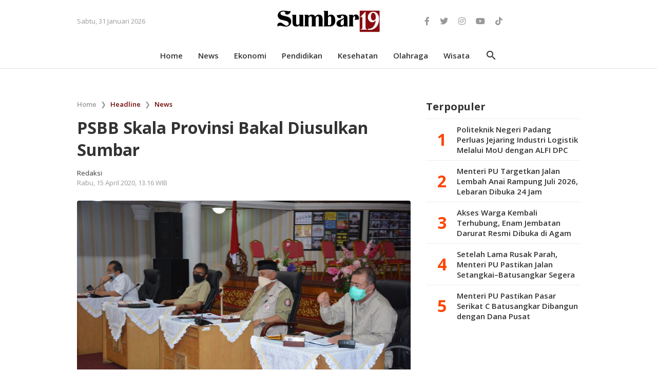

--- FILE ---
content_type: text/html; charset=UTF-8
request_url: https://www.sumbar19.com/2020/04/psbb-skala-provinsi-bakal-diusulkan.html
body_size: 16509
content:
<!DOCTYPE html>
<html dir='ltr' lang='id' xmlns='http://www.w3.org/1999/xhtml' xmlns:b='http://www.google.com/2005/gml/b' xmlns:data='http://www.google.com/2005/gml/data' xmlns:expr='http://www.google.com/2005/gml/expr'>
<head>
<link href='https://www.blogger.com/static/v1/widgets/2944754296-widget_css_bundle.css' rel='stylesheet' type='text/css'/>
<include expiration='7d' path='*.css'></include>
<include expiration='7d' path='*.js'></include>
<include expiration='3d' path='*.gif'></include>
<include expiration='3d' path='*.jpeg'></include>
<include expiration='3d' path='*.jpg'></include>
<include expiration='3d' path='*.png'></include>
<include expiration='3d' path='*.webp'></include>
<include expiration='3d' path='*.ico'></include>
<meta content='sat, 02 jun 2021 00:00:00 GMT' http-equiv='expires'/>
<meta content='public' http-equiv='Cache-control'/>
<script type='text/javascript'>
  var uri = window.location.toString();
  if (uri.indexOf("?m=1","?m=1") > 0) {
     var clean_uri = uri.substring(0, uri.indexOf("?m=1"));
     window.history.replaceState({}, document.title, clean_uri);
  }
</script>
<meta content='text/html; charset=UTF-8' http-equiv='Content-Type'/>
<meta content='blogger' name='generator'/>
<link href='https://www.sumbar19.com/favicon.ico' rel='icon' type='image/x-icon'/>
<link href='https://www.sumbar19.com/2020/04/psbb-skala-provinsi-bakal-diusulkan.html' rel='canonical'/>
<link rel="alternate" type="application/atom+xml" title="Sumbar19.com | Mewartakan Dari Penjuru 19 Daerah - Atom" href="https://www.sumbar19.com/feeds/posts/default" />
<link rel="alternate" type="application/rss+xml" title="Sumbar19.com | Mewartakan Dari Penjuru 19 Daerah - RSS" href="https://www.sumbar19.com/feeds/posts/default?alt=rss" />
<link rel="service.post" type="application/atom+xml" title="Sumbar19.com | Mewartakan Dari Penjuru 19 Daerah - Atom" href="https://www.blogger.com/feeds/7636259853682203749/posts/default" />

<link rel="alternate" type="application/atom+xml" title="Sumbar19.com | Mewartakan Dari Penjuru 19 Daerah - Atom" href="https://www.sumbar19.com/feeds/690694463552698632/comments/default" />
<!--Can't find substitution for tag [blog.ieCssRetrofitLinks]-->
<link href='https://blogger.googleusercontent.com/img/b/R29vZ2xl/AVvXsEjXrOCNvpVtqwY1RFP7DCjYBh02-i7fo3hdclHwl-OVyR3jBlBqxQuLpAc0Z1LrKiLAIyaDiRqhvwNQ5jsZyjXTONEY_1rYP7enweh5xs2VRcgTSk1nkJLCGBKiMeYiP6qcPhLNeuirj9U/s1600/IMG-20200415-WA0005.jpg' rel='image_src'/>
<meta content='Hari ini Gubernur Sumatera Barat Irwan Prayitno bersama bupati/walikota akan bahas rencana Pembatasan Sosial Berskala Besar(PSBB). Pembahasan melalui video conferense, Rabu(15/4) sekitar pukul 14.00 WIB tersebut dalam upaya percepatan penanganan Covid-19 di Sumbar.' name='description'/>
<meta content='https://www.sumbar19.com/2020/04/psbb-skala-provinsi-bakal-diusulkan.html' property='og:url'/>
<meta content='PSBB Skala Provinsi Bakal Diusulkan Sumbar' property='og:title'/>
<meta content='Hari ini Gubernur Sumatera Barat Irwan Prayitno bersama bupati/walikota akan bahas rencana Pembatasan Sosial Berskala Besar(PSBB). Pembahasan melalui video conferense, Rabu(15/4) sekitar pukul 14.00 WIB tersebut dalam upaya percepatan penanganan Covid-19 di Sumbar.' property='og:description'/>
<meta content='https://blogger.googleusercontent.com/img/b/R29vZ2xl/AVvXsEjXrOCNvpVtqwY1RFP7DCjYBh02-i7fo3hdclHwl-OVyR3jBlBqxQuLpAc0Z1LrKiLAIyaDiRqhvwNQ5jsZyjXTONEY_1rYP7enweh5xs2VRcgTSk1nkJLCGBKiMeYiP6qcPhLNeuirj9U/w1200-h630-p-k-no-nu/IMG-20200415-WA0005.jpg' property='og:image'/>
<title>PSBB Skala Provinsi Bakal Diusulkan Sumbar - Sumbar19.com | Mewartakan Dari Penjuru 19 Daerah</title>
<meta content='width=device-width, initial-scale=1.0' name='viewport'/>
<!-- URL Theme Color untuk Chrome, Firefox OS, Opera dan Vivaldi -->
<meta content='#6e0804' name='theme-color'/>
<!-- URL Theme Color untuk Windows Phone -->
<meta content='#6e0804' name='msapplication-navbutton-color'/>
<!-- URL Theme Color untuk iOS Safari -->
<meta content='yes' name='apple-mobile-web-app-capable'/>
<meta content='#6e0804' name='apple-mobile-web-app-status-bar-style'/>
<meta content='Your Blog Description here!' name='description'/>
<meta content='Your Keywords here!' name='keywords'/>
<meta content='Author Name here!' name='Author'/>
<meta content='document' name='resource-type'/>
<meta content='all' name='audience'/>
<meta content='general' name='rating'/>
<meta content='all' name='robots'/>
<meta content='index, follow' name='robots'/>
<meta content='id' name='language'/>
<meta content='id' name='geo.country'/>
<meta content='global' name='distribution'/>
<meta content='1 days' name='revisit-after'/>
<meta content='Indonesia' name='geo.placename'/>
<link href='https://www.sumbar19.com/2020/04/psbb-skala-provinsi-bakal-diusulkan.html' rel='canonical'/>
<link href='url-icon-bar' rel='icon' type='image/x-icon'/>
<link href='https://fonts.googleapis.com/icon?family=Material+Icons' rel='stylesheet'/>
<link href='https://cdnjs.cloudflare.com/ajax/libs/font-awesome/4.7.0/css/font-awesome.min.css' rel='stylesheet'/>
<link href='https://cdnjs.cloudflare.com/ajax/libs/Swiper/11.0.5/swiper-bundle.css' rel='stylesheet'/>
<style id='page-skin-1' type='text/css'><!--
*/
/*
-----------------------------------------------
Blogger Template Style
Name		: Toskamax
Version		: 1.0 (April 2023)
Design		: Mastrymedia
Lisence		: Premium
----------------------------------------------- */
<Group description="New Comment Required - Dont edit">
<Variable name="body.background" description="Body Background" type="background" color="#000" default="#000 none repeat scroll top left"/>
<Variable name="body.font" description="Font" type="font" default="normal normal 14px 'roboto', sans-serif"/>
<Variable name="body.text.color" description="Text Color" type="color" default="#222"/>
<Variable name="body.text.font" description="2"
type="font"
default="normal normal 14px 'roboto', sans-serif"/>
<Variable name="posts.background.color" description="6"
type="color"
default="#fff"/>
<Variable name="body.link.color" description="7"
type="color"
default="#2196f3"/>
<Variable name="body.link.visited.color" description="8"
type="color"
default="#2196f3"/>
<Variable name="body.link.hover.color" description="9"
type="color"
default="#2196f3"/>
<Variable name="blog.title.font" description="10"
type="font"
default="$(robotoBold45)"/>
<Variable name="blog.title.color" description="11"
type="color"
default="#fff"/>
<Variable name="header.icons.color"
description="12"
type="color"
default="#fff"/>
<Variable name="tabs.font" description="13"
type="font"
family="'roboto', sans-serif"
size="14px"
default="700 normal $(size) $(family)"/>
<Variable name="tabs.color" description="14"
type="color"
default="#ccc"/>
<Variable name="tabs.selected.color" description="15"
type="color"
default="#fff"/>
<Variable name="tabs.overflow.background.color" description="16"
type="color"
default="#ffffff"/>
<Variable name="tabs.overflow.color" description="17"
type="color"
default="#222222"/>
<Variable name="tabs.overflow.selected.color" description="18"
type="color"
default="#212121"/>
<Variable name="posts.title.color" description="19"
type="color"
default="#212121"/>
<Variable name="posts.title.font" description="20"
type="font"
default="$(robotoBold22)"/>
<Variable name="posts.text.font" description="21"
type="font"
default="normal normal 14px 'roboto', sans-serif"/>
<Variable name="posts.text.color" description="22"
type="color"
default="#222222"/>
<Variable name="posts.icons.color"
description="23"
type="color"
default="#707070"/>
<Variable name="labels.background.color"
description="24"
type="color"
default="$(sidebar.backgroundColorTopHD)"/>
</Group>
#navbar-iframe{height:0;visibility:hidden;display:none}
body { background:#fff; color:#333333; font-family:'Open Sans', sans-serif; font-size:13px; font-weight:normal; font-style:normal; line-height:normal; text-align:left; text-rendering:optimizespeed; margin:0; padding:0; white-space:normal }
a:link, a:visited { color:#333; text-decoration:none }
a img { border-width:0 }
body#layout #mainmenu-wrapper {position:relative}
body#layout .navmenu {position:relative}
body#layout #sidebar-wrapper {position:relative;top:0}
img {
width:100%;
height:auto;
vertical-align:middle;
object-fit:cover;
}
h1,h2,h3,h4 {
margin:0;
padding:0;
}
.navmobile { display:none; position:relative }
.button1 { background:none; border:none; position:absolute; top:0; left:0; cursor:pointer; outline:none; text-align:center; z-index:1 }
.button2 { background:none; border:none; position:absolute; top:0; right:0; cursor:pointer; outline:none; text-align:center; z-index:1 }
.navmobile .material-icons { vertical-align:middle; font-size:29px; padding:16px 15px }
.navwrap { display:none; background:#304257 }
.main-nav { max-width:980px; margin:0 auto; padding:0; overflow:hidden; color:#fff; box-sizing:border-box }
.nav01 { display:table; float:left; text-align:left; color:#fff; font-size:inherit; line-height:30px }
.nav02 { display:table; float:right }
.nav02 ul { list-style:none; margin:0; padding:0; display:flex; justify-content:right }
.nav02 li { overflow:hidden; margin:0; padding:0 }
.nav02 li a { display:block; width:35px; line-height:30px; font-size:14px; color:#fff; text-align:center }
.sektorhead {
width:auto;
background:#fff;
}
#header-wrapper { max-width:980px; position:relative; margin:auto; padding:0; display:flex;flex-direction:row; justify-content:space-between; align-items:center }
#header-inner { background-position:center; margin-left:auto; margin-right:auto; padding:20px 0; display:inline-block; vertical-align:middle }
#header-left { flex:0 0 33%; width:100%; margin:0; padding:0 }
#header { flex:0 0 33%; width:100%; margin:0; padding:0; text-align:center; }
#header-right { flex:0 0 33%; width:100%; margin:0; padding:0 }
#header h1 { margin:0; padding:0 }
#header a { color:#333;  }
#header .description { max-width:100%; text-transform:none; line-height:normal; color:#999; margin:0 auto; padding:0; display:none }
#header img { margin-startside:auto; margin-endside:auto; margin:0 auto; width:200px }
.navright {
display:none;
flex-wrap:nowrap;
justify-content:right;
align-items:center;
color:#999;
}
.navright p {
margin:0;
padding-right:5px;
cursor:pointer;
}
.navright .material-icons {
cursor:pointer;
}
.navsosmed {
}
.navsosmed ul {
list-style:none;
margin:0;
padding:0;
display:flex;
flex-direction:row;
justify-content:right;
}
.navsosmed li {
margin-left:20px;
box-sizing:border-box;
}
.navsosmed li a {
color:#999;
font-size:initial;
}
.navtgl {
color:#999;
}
.m-boxserp {display:none;padding:15px;}
.navmenu{
width:auto;
background:#fff;
position: -webkit-sticky;
position:sticky;
top:0;
border-bottom:1px solid#dfdfdf;
z-index:12345;
}
#mainmenu-wrapper {
max-width:980px;
margin:auto;
}
.menubar .closed {
display:none;
}
.menubar ul { list-style:none; margin:0; padding:0; display:flex; flex-wrap:nowrap; justify-content:center; align-items:center }
.menubar ul li { display:inline-block; margin:0 15px; padding:0; vertical-align:middle; position:relative }
.menubar ul li div { display:none; vertical-align:middle; color:#fff }
.menubar ul li div .material-icons { vertical-align:sub }
.menubar ul li.logomenu, .menubar ul li.homehide.fixed { display:none }
.menubar ul li.logomenu.fixed { display:block }
.menubar ul li.logomenu a { padding:0 }
.menubar ul li.logomenu img { max-width:25px; }
.menubar ul li a { display:block; font-size:15px; font-weight:600; text-transform:capitalize; line-height:normal; border:none; margin:0; padding:15px 0; }
.menubar ul.menudrop { opacity:0; visibility:hidden; position:absolute; width:160px; text-align:left; background:#fff; padding:0 15px; -webkit-box-shadow: 0px 3px 3px 0px rgba(0,0,0,0.15); -moz-box-shadow: 0px 3px 3px 0px rgba(0,0,0,0.15); box-shadow: 0px 3px 3px 0px rgba(0,0,0,0.15); }
.menubar ul li:hover ul.menudrop { opacity:1; visibility:visible; transition: all .1s ease }
.menubar ul.menudrop li { display:block; padding:0; border-bottom:1px solid#e9e9e9 }
.menubar ul.menudrop li:last-child { border-bottom:0 }
.menubar ul.menudrop li a { display:block; font-size:14px; font-weight:normal; color:#000; text-transform:capitalize; padding:15px 0; transition: all 0.5s cubic-bezier(.68,-0.55,.27,1.55) 0s }
.menubar ul.menudrop li:hover a { padding-left:15px }
.menubar ul li.lastchild span { display:block; cursor:pointer; }
.menubar ul li.lastchild span .material-icons { vertical-align:middle; }
.menubar .material-icons  { vertical-align:middle; cursor:pointer }
.menubar .serp {
position:absolute;
top:0;
right:0;
}
.serp .material-icons {
display:inline-block;
vertical-align:middle;
color:#fff;
padding:18px 0;
}
.boxserp { display:none; position:relative; max-width:980px; margin:auto; padding:10px; box-sizing:border-box}
#itemform { max-width:980px; position:relative; margin:auto; overflow:hidden; border:1px solid#e0e0e0 }
#itemtext { width:100%; background:whitesmoke; font-family:inherit; text-decoration:none; border:none; outline:none; padding:10px; box-sizing:border-box;  }
#itembutton { position:absolute; top:0; right:0; height:38px; background:none; color:orangered; font-weight:600; cursor:pointer; padding:0 15px; border:none; outline:none }
#goclose { display:none; position:absolute; top:0; right:0; bottom:0; background:none; color:#000; cursor:pointer; padding:0; border:none; outline:none }
.boxserp .material-icons {
vertical-align:middle;
color:#999;
cursor:pointer;
padding:0 10px;
}
#headline-wrap {
width:auto;
word-wrap:break-word;
margin:0 0 25px;
padding:0
}
.swiper-container {
width: 100%;
height: 100%;
margin-left: auto;
margin-right: auto;
}
.swiper-slide {
border-radius: 4px;
overflow: hidden;
}
.swiper-slide img {
width:100%;
height:400px;
}
.swiper-slide .showtitle {
position:absolute;
bottom:0;
left:0;
right:0;
padding:25px;
background: -moz-linear-gradient(top, rgba(0,0,0,0) 0%, rgba(0,0,0,1) 100%);
background: -webkit-linear-gradient(top, rgba(0,0,0,0) 0%,rgba(0,0,0,1) 100%);
background: linear-gradient(to bottom, rgba(0,0,0,0) 0%,rgba(0,0,0,1) 100%);
filter: progid:DXImageTransform.Microsoft.gradient( startColorstr='#00000000', endColorstr='#000000',GradientType=0 );
}
.swiper-slide .showtitle .feat-cat {
margin-bottom:10px;
}
.swiper-slide .showtitle .feat-cat a {
display:inline-block;
text-transform:capitalize;
font-size:smaller;
background:#6e0804;
color:#fff;
padding:5px;
border-radius:3px;
font-weight:600;
}
.swiper-slide .entry-meta {
margin-top:10px;
color:#999;
font-size:x-small;
}
.swiper-slide h2 {
font-size:x-large;
}
.swiper-slide h2 a {
color:#fff;
}
.swiper-button-next, .swiper-button-prev { display:none; color:#fff }
.swiper-button-next::after, .swiper-button-prev::after { font-size:x-large }
.swiper-pagination { display:none }
#blog-outer { width:auto; text-align:left; margin:0 auto; padding:25px 0 }
#content-wrapper {
max-width:980px;
margin:auto;
margin-bottom:25px;
}
#adsheader-wrapper {
width:auto;
margin-bottom:35px;
}
#banner-header img {width:auto;max-width:100%}
#adv1-wrap {
width:auto;
margin:0 0 25px;
padding:0 15px;
box-sizing:border-box
}
.mainpan { float:left; width:650px; }
.main-container {  }
#main-wrapper { width:auto; float:none; word-wrap:break-word; overflow:hidden; margin:0; padding:0 }
.newtitle {
position:relative
}
.newtitle h3 {
display:inline-block;
font-size:large;
text-transform:capitalize;
padding-right:20px;
}
#mainleft-wrap { display:none; float:left; width:250px; position: -webkit-sticky; position:sticky; top:90px; }
.panloop { position:relative }
.panloop h2 { display:inline-block; background:#fff; font-family: 'Montserrat', sans-serif; font-size:large; text-transform:capitalize; margin:0 0 10px; padding:0 20px 0 0; }
.panloop h2:before { content:""; display:block; position:absolute; top:11px; z-index:-1; width:100%; height:1px; background:#0098DA }
.panloop h2 a { color:#0098DA }
.panloop ul { list-style:none; margin:0; padding:0; }
.panloop li { padding:15px 0; border-bottom:1px solid#e9e9e9 }
.panloop li:last-child { border-bottom:0 }
.panloop .entry-thumb { width:80px; float:right; margin-left:15px }
.panloop img { height:80px; }
.panloop .showtitle h1 { margin:0; padding:0 0 5px; font-size:initial; }
.panloop .entry-meta { font-size:x-small; color:#999 }
.post-snippet:before{content:attr(data-snippet);}
.widget-item-control { display:none }
.breadcrumb { margin-bottom:15px; color:#999 }
.breadcrumb a { display:inline-block; font-size:inherit; color:#6e0804; font-weight:600; margin:0; padding:0 5px; text-transform:capitalize; }
.breadcrumb a:first-child { padding-left:0; color:#999 }
#blog-pager { clear:both; width:auto; margin:0; padding:25px 0; text-align:center }
#blog-pager-newer-link, #blog-pager-older-link { float:none; display:inline-block }
#blog-pager-newer-link a, #blog-pager-older-link a { display:block; padding:7px 10px; font-size:inherit; font-weight:600; text-transform:capitalize; }
.feed-links{clear:both;line-height:normal }
/*------------------------------------*/
#sidebar-wrapper { width:300px; float:right; word-wrap:break-word; overflow:hidden; margin:0; padding:0; position: -webkit-sticky; position:sticky; top:90px; box-sizing:border-box }
.sidebar h2 {
font-size:20px;
text-transform:capitalize;
padding:0 0 10px;
border-bottom:1px solid#eee;
}
.sidebar .widget { margin-bottom:25px; padding:0 }
.sidebar .widget-content { margin:0; padding:0 }
.slide_sidebar img { height:auto }
#PopularPosts1 ul {
list-style:none;
padding:0;
margin:0;
}
#PopularPosts1 ul li {
display:flex;
align-items:center;
margin:0;
padding:10px 0;
border-bottom:1px solid#eee;
counter-increment:
step-counter;
}
#PopularPosts1 ul li:hover a {
color:orangered;
}
#PopularPosts1 ul li:before {
flex:0 0 40px;
content: counter(step-counter);
font-size:xx-large;
color:orangered;
font-weight:bold;
text-align:right;
margin-right:20px;
}
#PopularPosts1 ul li:last-child {
border-bottom:0
}
.PopularPosts li a {
flex:1;
font-size:15px;
font-weight:600;
max-height:60px;
overflow:hidden;
}
/*------------------------------------*/
.mainbox {
max-width:980px;
margin:auto;
margin-bottom:50px;
display:flex;
flex-wrap:wrap;
justify-content:center;
overflow:hidden;
}
#rubrik1-wrap,#rubrik2-wrap,#rubrik3-wrap {
flex:0 0 31.22%;
width:100%;
margin:0 15px;
overflow:hidden;
}
#rubrik1-wrap {
margin-left:0;
}
#rubrik3-wrap {
margin-right:0;
}
.postbox {
position:relative
}
.postbox h3 {
font-size:large;
text-transform:capitalize;
}
.postbox ul {
list-style-type:square;
margin:0;
padding:0;
color:orangered;
font-size:x-large;
}
.postbox li {
padding:10px 0;
margin-left:30px;
border-bottom:1px solid#eee;
}
.postbox li:last-child {
border-bottom:0;
}
.postbox .entry-thumb {
display:none;
border-radius:4px;
overflow:hidden;
}
.postbox img {
height:180px;
}
.postbox li.first {
margin-left:0;
}
.postbox li.first .entry-thumb {
display:block;
margin-bottom:15px;
}
.postbox .feat-cat {
display:none;
}
.postbox h2 {
font-size:15px;
font-weight:600;
}
.postbox .entry-meta {
margin-top:10px;
font-size:x-small;
color:#999;
}
.postbox li:hover h2 a {
color:orangered;
}
/*------------------------------------*/
#rubrik4-wrap,#rubrik5-wrap,#rubrik6-wrap {
flex:0 0 31.22%;
width:100%;
margin:0 15px;
overflow:hidden;
}
#rubrik4-wrap {
margin-left:0;
}
#rubrik6-wrap {
margin-right:0;
}
.postbox2 {
position:relative
}
.postbox2 h3 {
font-size:large;
text-transform:capitalize;
margin-bottom:10px;
}
.postbox2 h3 a {
display:inline-block;
}
.postbox2 ul {
list-style-type:none;
margin:0;
padding:0;
}
.postbox2 li {
display:flex;
align-items:center;
padding:15px 0;
border-top:1px solid#eee;
}
.postbox2 .entry-thumb {
flex:0 0 90px;
margin-right:15px;
border-radius:4px;
overflow:hidden;
}
.postbox2 img {
height:90px;
}
.postbox2 .showtitle {
flex:1;
}
.postbox2 .feat-cat {
display:none;
}
.postbox2 h2 {
font-size:15px;
font-weight:600;
max-height:60px;
overflow:hidden;
}
.postbox2 .entry-meta {
margin-top:7px;
font-size:x-small;
color:#999;
}
.postbox2 li:hover h2 a {
color:orangered;
}
/*------------------------------------*/
.vent {
position:relative
}
.vent h2 a {
color:#6e0804;
}
.vent ul {
list-style:none;
margin:0;
padding:0;
}
.vent li {
padding:10px 0;
border-bottom:1px solid#eee;
}
.vent li:last-child {
border-bottom:0;
}
.vent .entry-thumb {
display:table-cell;
vertical-align:middle;
width:80px;
border-radius:50%;
overflow:hidden;
}
.vent img {
height:80px;
-webkit-filter: grayscale(100%);
filter: grayscale(100%);
transition: all .2s linear 0s;
}
.vent li:hover img {
-webkit-filter: grayscale(0%);
filter: grayscale(0%);
}
.vent .showtitle {
display:table-cell;
vertical-align:middle;
padding-left:15px;
}
.vent h1 { font-size:initial;}
.vent .entry-meta { display:none; }
.related-posts { width:auto; margin:0; padding:0; position:relative }
.related-posts .titlearea {
position:relative;
margin:0 0 10px;
}
.related-posts h3 {
font-size:large;
text-transform:capitalize;
margin-bottom:15px;
}
.related-posts ul {
list-style:none;
margin:0;
padding:0;
display:grid;
grid-template-columns:auto auto auto;
grid-column-gap:15px;
grid-row-gap:30px;
}
.related-posts ul li {
overflow:hidden;
}
.related-posts ul li .imgrelated {
margin-bottom:10px;
}
.related-posts ul li .imgrelated img {
height:120px;
border-radius:4px;
}
.related-posts ul li h2 {
font-size:15px;
font-weight:600;
max-height:60px;
overflow:hidden;
}
.related-posts ul li:hover h2 a {
color:orangered;
}
.facebook-comments { margin:50px 0 }
.comments { margin:50px 15px }
.comments h4 { margin:0; padding:0; text-transform:capitalize }
.comments .comments-content .comment { margin-bottom:0 }
.comments .comments-content .comment:last-child { padding-bottom:8px }
.comments .comment-block { padding:10px 15px; border:1px outset }
.comments .avatar-image-container img { border-radius:25px }
.comments .comments-content .icon.blog-author { margin:0; width:auto; height:auto }
.comments .comments-content .datetime { font-size:11px }
.comments .comments-content .datetime a { color:#999 }
.comments .comments-content .comment-content { color:#333; text-align:left; padding:0 0 15px }
cite.user, cite.user a, cite.user:hover a:link, cite.user:hover a:visited { color:orangered }
.comments .continue a { font-weight:normal; padding:0 }
.comments .continue a, .thread-count a, .comment-actions a { font-size:smaller; color:#bbb; }
.comment-block .item-control { display:inline-block }
.main-footer { width:auto; background:#fff; margin:0; padding:0; overflow:hidden; }
.footer-wrapper { max-width:980px; margin:0 auto; padding:35px 0; overflow:hidden; display:flex; justify-content:space-between;flex-wrap:wrap;border-top:3px solid#dfdfdf}
.footer-wrapper h2 { margin-bottom:15px; font-size:initial;color:#666 }
#footer1-wrapper { flex:0 0 50%; width:100%; word-wrap:break-word; overflow:hidden }
#footer2-wrapper { flex:0 0 25%; width:100%; word-wrap:break-word; overflow:hidden }
#footer3-wrapper { flex:0 0 25%; width:100%; word-wrap:break-word; overflow:hidden }
#footer1 h2 {display:none}
#footer1 img {
max-width:160px;
}
#Text1 {
margin:15px 0;
line-height:1.5;
color:#666
}
#PageList1 ul { list-style:none; margin:0; padding:0; }
#PageList1 ul li { margin-bottom:10px; }
#PageList1 ul li a { display:block; font-size:inherit; font-weight:normal;color:#666;text-transform:capitalize }
.sosmedbottom { margin-top:20px; }
.sosmedbottom ul { list-style:none; margin:0; padding:0; display:flex; }
.sosmedbottom ul li { margin-right:20px; padding:0 }
.sosmedbottom ul li a { display:block; font-size:initial; color:#666}
#Label1 ul {
list-style:none;
margin:0;
padding:0;
display:flex;
flex-wrap:wrap;
}
#Label1 ul li {
flex:0 0 50%;
margin-bottom:10px;
}
#Label1 ul li a,#Label1 ul li span {
display:block;
color:#666;
text-transform:capitalize;
}
.creditfooter { max-width:980px; margin:auto; padding:15px 0 50px; word-wrap:break-word; overflow:hidden; border-top:1px solid#eee}
.creditfooter p {margin:0;font-size:smaller;color:#666;}
.creditfooter a:link, .creditfooter a:visited { color:#666; text-decoration:none }
.developer {display:block;margin-top:5px;font-size:x-small;color:#ccc}
.developer a:link,.developer a:visited {color:#ccc}
.gotop { position:fixed; bottom:20px; right:20px; cursor:pointer; display:none; z-index:10; }
.gotop .material-icons {
display:flex;
justify-content:center;
align-items:center;
background:rgba(255, 69, 0,.6);
color:#fff;
width:40px;
height:40px;
border-radius:3px;
font-size:large;
}
.status-msg-border {
display:none;
}
.status-msg-body {
position:relative;
padding:0;
}
@media only screen and (max-width:930px){
.navmobile { display:block }
.sektorhead { position: -webkit-sticky; position:sticky; top:0; box-shadow:rgb(0 0 0 / 4%) 0 6.4px 19.2px 0; z-index:1234; }
#blog-outer {padding:15px}
.navmenu {border-bottom:0}
#footer1-wrapper { flex:0 0 auto;margin-bottom:35px }
#footer2-wrapper,#footer3-wrapper {flex:0 0 50%}
#header, #header2 { width:auto; float:none; text-align:center }
.menubar { height:100vh; background:#fff; box-shadow:rgb(0 0 0 / 4%) 0 6.4px 19.2px 0;z-index:-1; }
.menubar ul { text-align:left; padding:15px 0; overflow:auto }
.menubar ul li { display:block; border-bottom:1px solid#f8f8f8; margin:0 20px; padding:0 }
.menubar ul li a { display:block; padding:10px 0; }
.menubar ul li div { display:block; position:absolute; top:0; right:0; padding:13px; cursor:pointer; color:#000 }
.menubar ul.menudrop { position:relative; display:none; opacity:1; visibility:visible; box-shadow:none; width:auto }
.menubar ul li:hover ul.menudrop { opacity:1; visibility:visible; transition:none }
.menubar ul.menudrop li { border-bottom:0 }
.menubar li.lastchild { display:none }
#header-left,#header-right{display:none;}
#header{flex:1;}
.menubar {margin:0;position:fixed;width:300px;height:100vh;left:-100%;top:0;background:#fff;z-index:12345;overflow:auto;}
#header img {width:160px}
#itembox {display:none;float:none;width:auto;position:absolute;top:62px;left:0;right:0;padding:10px 15px;background:#eee;}
#header-left {display:none;}
#header {flex:0 0 100%;}
#header-right {flex:0 0 100%;}
#mainmenu-wrapper {top:60px;z-index:99999;}
.menubar .closed {display:block;text-align:right}
.menubar .closed .material-icons {padding:15px;cursor:pointer;vertical-align:middle;background:orangered;color:#fff;}
.menubar ul {flex-wrap:wrap;padding:0 20px;}
.menubar ul li {max-width:100%;flex:0 0 100%;margin:0;}
.menubar ul li.logomenu.fixed {display:none;}
.menubar ul li.homehide.fixed {display:block;}
.menubar ul li.searchbox {display:none;}
.menubar ul li:nth-last-child(2) {border-bottom:0}
.mainpan, .main-container, #mainleft-wrap, #sidebar-wrapper { width:auto; float:none }
#mainleft-wrap { max-width:600px; margin:35px auto }
.panloop ul { text-align:left }
#mainvent-wrap { max-width:480px }
#rubrik1-wrap, #rubrik2-wrap, #rubrik3-wrap {flex:0 0 auto;margin:0}
#rubrik4-wrap, #rubrik5-wrap, #rubrik6-wrap {flex:0 0 auto;margin:0}
#rubrik2-wrap,#rubrik5-wrap {margin:35px 0}
.main-footer {padding:0 15px}
#Label1 ul li {flex:0 0 100%}
}
@media only screen and (max-width:430px){
.navsosmed, .navtgl { display:none }
.swiper-slide img {height:250px;}
.swiper-slide .showtitle {padding:20px}
.swiper-slide h2 {font-size:large}
#mainvent-wrap { padding:0 15px 25px }
.PopularPosts .item-title, .panloop .showtitle h3 { font-size:initial }
.related-posts ul {grid-template-columns:auto auto}
.related-posts ul li .imgrelated img {height:95px;}
.navright {padding:0;}
.footer-wrapper {flex-wrap:wrap;justify-content:center;}
}

--></style>
<style>
  @import url('https://fonts.googleapis.com/css2?family=Open+Sans:wght@400;600;700&display=swap');
</style>
<style type='text/css'>
  #main-wrapper, .main-container { width:auto; float:none }
</style>
<style type='text/css'>
  .itempanel {
  margin-bottom:25px;
  }
  .bloginfo {
  margin-top:15px;
  line-height:1.5;
  }
  .date-header {
  font-size:inherit;
  color:#999;
  }
h1.post-title { font-size:xx-large; }
  .post-body { font-size:16px; line-height:1.7;}
  .post-body p,.post-body ul,.post-body ol { font-size:16px; line-height:1.7; margin-top:0}
  table.tr-caption-container {display:table;width:100%}
  .separator, table.tr-caption-container { padding:0; margin-bottom:25px } 
  .separator a,.tr-caption-container a {padding:0!important;margin:0!important}
  .separator img, table.tr-caption-container img { width:100%; border-radius:4px;}
  td.tr-caption { display:block; color:#999; line-height:1.3; font-size:12px; margin:0; padding-top:5px; text-align:left!important }
  .post-footer { display:none }
.adsartikel { padding:25px 15px; text-align:center }
  blockquote { font-weight:bold;color:#000;line-height:normal}
  blockquote:before { content:"\f10d"; font-family:"FontAwesome"; font-weight:bold; margin-right:10px; font-size:large; color:orangered }
blockquote:after { content:"\f10d"; font-family:"FontAwesome"; font-weight:bold; margin-left:10px; font-size:large;color:orangered }
.goshare { width:auto; overflow:hidden; margin:0 auto; padding:35px 0 0; position:relative }
  .goshare:before { content:"Silahkan Dibagikan"; display:block; text-align:center; padding:10px 0; margin:0; font-size:inherit; font-weight:normal; color:#999; }
.goshare ul { list-style:none; margin:0; padding:0; display:flex; align-items:center;flex-wrap:nowrap; justify-content:center }
.goshare ul li { margin:0 5px }
.goshare ul li a { display:flex; align-items:center; justify-content:center; width:38px; height:38px; color:#fff; font-size:initial; border-radius:25px }
  .goshare ul li.share1 a { background:#133783; }
  .goshare ul li.share2 a { background:#1B95E0; }
  .goshare ul li.share3 a { background:#0DC143;  }
  .goshare li.share3 a, .goshare li.share-wa-mobile a { background:#0DC143; }
  .goshare li.share-wa-mobile { display:none }
.goshare ul li.share4 a { background:#223344; }
.goshare ul li.share5 a { background:#de4e4e; }
@media only screen and (max-width:1030px){
  #blog-outer { max-width:920px }
  }
  @media only screen and (max-width:770px){
  .goshare li.share3 { display:none }
  .goshare li.share-wa-mobile { display:block }
  #blog-outer { width:auto }
  .mainpan { margin:0 auto }
  #sidebar-wrapper { width:auto }
  }
@media only screen and (max-width:430px){
  .mainpan { width:auto }
h1.post-title { font-size:x-large }
  }
</style>
<script src='https://ajax.googleapis.com/ajax/libs/jquery/3.7.1/jquery.min.js' type='text/javascript'></script>
<script type='text/javascript'>
//<![CDATA[
var relatedTitles=new Array();
var relatedTitlesNum=0;
var relatedUrls=new Array();
var thumburl=new Array();
function related_results_labels_thumbs(json){for(var i=0;i<json.feed.entry.length;i++){var entry=json.feed.entry[i];relatedTitles[relatedTitlesNum]=entry.title.$t;try{thumburl[relatedTitlesNum]=entry.gform_foot.url}catch(error){s=entry.content.$t;a=s.indexOf("<img");b=s.indexOf("src=\"",a);c=s.indexOf("\"",b+5);d=s.substr(b+5,c-b-5);if((a!=-1)&&(b!=-1)&&(c!=-1)&&(d!="")){thumburl[relatedTitlesNum]=d}else thumburl[relatedTitlesNum]=''}if(relatedTitles[relatedTitlesNum].length>99)relatedTitles[relatedTitlesNum]=relatedTitles[relatedTitlesNum].substring(0,35)+"...";for(var k=0;k<entry.link.length;k++){if(entry.link[k].rel=='alternate'){relatedUrls[relatedTitlesNum]=entry.link[k].href;relatedTitlesNum++}}}}function removeRelatedDuplicates_thumbs(){var tmp=new Array(0);var tmp2=new Array(0);var tmp3=new Array(0);for(var i=0;i<relatedUrls.length;i++){if(!contains_thumbs(tmp,relatedUrls[i])){tmp.length+=1;tmp[tmp.length-1]=relatedUrls[i];tmp2.length+=1;tmp3.length+=1;tmp2[tmp2.length-1]=relatedTitles[i];tmp3[tmp3.length-1]=thumburl[i]}}relatedTitles=tmp2;relatedUrls=tmp;thumburl=tmp3}function contains_thumbs(a,e){for(var j=0;j<a.length;j++)if(a[j]==e)return true;return false}function printRelatedLabels_thumbs(){for(var i=0;i<relatedUrls.length;i++){if((relatedUrls[i]==currentposturl)||(!(relatedTitles[i]))){relatedUrls.splice(i,1);relatedTitles.splice(i,1);thumburl.splice(i,1);i--}}var r=Math.floor((relatedTitles.length-1)*Math.random());var i=0;if(relatedTitles.length>0)document.write('<div class="titlearea"><h3>'+relatedpoststitle+'</h3></div>');document.write('<ul>');while(i<relatedTitles.length&&i<20&&i<maxresults){document.write('<li>');document.write('<div class="imgrelated"><a href="'+relatedUrls[r]+'" title="'+relatedTitles[r]+'"><img class="lazyload" alt="'+relatedTitles[r]+'" data-src="'+thumburl[r]+'"/></a></div><h2><a href="'+relatedUrls[r]+'">'+relatedTitles[r]+'</a></h2></li>');if(r<relatedTitles.length-1){r++}else{r=0}i++}document.write('</ul>');relatedUrls.splice(0,relatedUrls.length);thumburl.splice(0,thumburl.length);relatedTitles.splice(0,relatedTitles.length)}
//]]>
</script>
<script type='text/javascript'>
//<![CDATA[
imgr=new Array();
imgr[0]="";
showRandomImg=true;
aBold=true;
summaryPost=80;
summaryPost2=90;
summaryPost3=200;
summaryPost4=90;
summaryTitle=25;
numposts1=5;
numposts2=3;
numposts3=4;
function removeHtmlTag(strx,chop){
var s = strx.split("<");
for(var i=0;i<s.length;i++){
if(s[i].indexOf(">")!=-1){
s[i] = s[i].substring(s[i].indexOf(">")+1,s[i].length);
}
}

s = s.join("");
s = s.substring(0,chop-1);
return s;
}
function showrecentposts1(json)
{j=(showRandomImg)?Math.floor((imgr.length+1)*Math.random()):0;
img=new Array();
if(numposts1<=json.feed.entry.length)
{
maxpost=numposts1
}
else
{
maxpost=json.feed.entry.length
}
for(var i=0;
i<maxpost;
i++)
{
var entry=json.feed.entry[i];
var posttitle=entry.title.$t;
var feat_cat=entry.category[0].term;
var pcm;
var posturl;
var cate='';
		for(var e=0;
		e<json.feed.entry[i].category.length;
		e++)
			{
			cate=cate+'<a href="/search/label/'+json.feed.entry[i].category[e].term+'?max-results=6">'+json.feed.entry[i].category[e].term+'</a>, '
		}
if(i==json.feed.entry.length)break;
for(var k=0;
k<entry.link.length;
k++)
{
if(entry.link[k].rel=='alternate')
{
posturl=entry.link[k].href;
break
}
}
for(var k=0;
k<entry.link.length;
k++)
{
if(entry.link[k].rel=='replies'&&entry.link[k].type=='text/html')
{
pcm=entry.link[k].title.split(" ")[0];
break
}
}
if("content"in entry)
{
var postcontent=entry.content.$t
}
else if("summary"in entry)
{
var postcontent=entry.summary.$t
}
else var postcontent="";
postdate=entry.published.$t;
if(j>imgr.length-1)j=0;
img[i]=imgr[j];
s=postcontent;
a=s.indexOf("<img");
b=s.indexOf("src=\"",a);
c=s.indexOf("\"",b+5);
d=s.substr(b+5,c-b-5);
if((a!=-1)&&(b!=-1)&&(c!=-1)&&(d!=""))img[i]=d;
var month=[1,2,3,4,5,6,7,8,9,10,11,12];
var month2=["Januari","Februari","Maret","April","Mei","Juni","Juli","Agustus","September","Oktober","November","Desember"];
var day=postdate.split("-")[2].substring(0,2);
var m=postdate.split("-")[1];
var y=postdate.split("-")[0];
for(var u2=0;
u2<month.length;
u2++)
{
if(parseInt(m)==month[u2])
{
m=month2[u2];
break
}
}
var daystr=day+' '+m+' '+y;pcm='<a href="'+posturl+'">'+pcm+'<\/a>';if(i==0){
var trtd='<div class="swiper-slide"><div class="entry-thumb"><a href="'+posturl+'" title="'+posttitle+'"><img alt="'+posttitle+'" class="lazyload" data-src="'+img[i]+'"/> <\/a><\/div><div class="showtitle"><div class="feat-cat"><a href="/search/label/'+feat_cat+'">'+feat_cat+'</a></div><h2><a href="'+posturl+'">'+posttitle+'<\/a></h2><div class="entry-meta">'+daystr+'<\/div><\/div><\/div>';document.write(trtd)}if((i>0)&&(i<maxpost)){var trtd='<div class="swiper-slide"><div class="entry-thumb"><a href="'+posturl+'" title="'+posttitle+'"><img alt="'+posttitle+'" class="lazyload" data-src="'+img[i]+'"/> <\/a><\/div><div class="showtitle"><div class="feat-cat"><a href="/search/label/'+feat_cat+'">'+feat_cat+'</a></div><h2><a href="'+posturl+'">'+posttitle+'<\/a></h2><div class="entry-meta">'+daystr+'<\/div></div><\/div>';document.write(trtd)}j++}}

function showrecentposts2(json){j=(showRandomImg)?Math.floor((imgr.length+1)*Math.random()):0;img=new Array();if(numposts2<=json.feed.entry.length){maxpost=numposts2}else{maxpost=json.feed.entry.length}for(var i=0;i<maxpost;i++){var entry=json.feed.entry[i];var posttitle=entry.title.$t;var pcm;var posturl;if(i==json.feed.entry.length)break;for(var k=0;k<entry.link.length;k++){if(entry.link[k].rel=='alternate'){posturl=entry.link[k].href;break}}for(var k=0;k<entry.link.length;k++){if(entry.link[k].rel=='replies'&&entry.link[k].type=='text/html'){pcm=entry.link[k].title.split(" ")[0];break}}if("content"in entry){var postcontent=entry.content.$t}else if("summary"in entry){var postcontent=entry.summary.$t}else var postcontent="";postdate=entry.published.$t;if(j>imgr.length-1)j=0;img[i]=imgr[j];s=postcontent;a=s.indexOf("<img");b=s.indexOf("src=\"",a);c=s.indexOf("\"",b+5);d=s.substr(b+5,c-b-5);if((a!=-1)&&(b!=-1)&&(c!=-1)&&(d!=""))img[i]=d;var month=[1,2,3,4,5,6,7,8,9,10,11,12];var month2=["Januari","Februari","Maret","April","Mei","Juni","Juli","Agustus","September","Oktober","November","Desember"];var day=postdate.split("-")[2].substring(0,2);var m=postdate.split("-")[1];var y=postdate.split("-")[0];for(var u2=0;u2<month.length;u2++){if(parseInt(m)==month[u2]){m=month2[u2];break}}var daystr=day+' '+m+' '+y;pcm='<a href="'+posturl+'">'+pcm+' komentar<\/a>';if(i==0){var trtd='<li class="first"><div class="entry-thumb"><a href="'+posturl+'" title="'+posttitle+'"><img alt="'+posttitle+'" class="lazyload" data-src="'+img[i]+'"/> <\/a><\/div><div class="showtitle"><h2><a href="'+posturl+'">'+posttitle+'<\/a></h2><div class="entry-meta">'+daystr+'<\/div><\/div><\/li>';document.write(trtd)}if((i>0)&&(i<maxpost)){var trtd='<li><div class="entry-thumb"><a href="'+posturl+'" title="'+posttitle+'"><img alt="'+posttitle+'" class="lazyload" data-src="'+img[i]+'"/> <\/a><\/div><div class="showtitle"><h2><a href="'+posturl+'">'+posttitle+'<\/a></h2><div class="entry-meta">'+daystr+'<\/div></div><\/li>';document.write(trtd)}j++}}

function showrecentposts3(json){j=(showRandomImg)?Math.floor((imgr.length+1)*Math.random()):0;img=new Array();if(numposts3<=json.feed.entry.length)
{maxpost=numposts3}else{maxpost=json.feed.entry.length}for(var i=0;i<maxpost;i++){var entry=json.feed.entry[i];var posttitle=entry.title.$t;
var feat_cat=entry.category[0].term;var pcm;var posturl;var cate='';for(var e=0;e<json.feed.entry[i].category.length;e++){cate=cate+'<a href="/search/label/'+json.feed.entry[i].category[e].term+'?max-results=6">'+json.feed.entry[i].category[e].term+'</a>, '}if(i==json.feed.entry.length)break;for(var k=0;
k<entry.link.length;k++){if(entry.link[k].rel=='alternate'){posturl=entry.link[k].href;break}}for(var k=0;k<entry.link.length;k++){if(entry.link[k].rel=='replies'&&entry.link[k].type=='text/html'){pcm=entry.link[k].title.split(" ")[0];break}}if("content"in entry){var postcontent=entry.content.$t}else if("summary"in entry){var postcontent=entry.summary.$t}else var postcontent="";postdate=entry.published.$t;if(j>imgr.length-1)j=0;img[i]=imgr[j];s=postcontent;a=s.indexOf("<img");b=s.indexOf("src=\"",a);c=s.indexOf("\"",b+5);d=s.substr(b+5,c-b-5);if((a!=-1)&&(b!=-1)&&(c!=-1)&&(d!=""))img[i]=d;var month=[1,2,3,4,5,6,7,8,9,10,11,12];var month2=["Januari","Februari","Maret","April","Mei","Juni","Juli","Agustus","September","Oktober","November","Desember"];var day=postdate.split("-")[2].substring(0,2);
var m=postdate.split("-")[1];var y=postdate.split("-")[0];for(var u2=0;u2<month.length;u2++){if(parseInt(m)==month[u2]){m=month2[u2];break}}
var daystr=day+' '+m+' '+y;pcm='<a href="'+posturl+'">'+pcm+' komentar<\/a>';if(i==0){
var trtd='<li class="first"><div class="entry-thumb"><a href="'+posturl+'" title="'+posttitle+'"><img alt="'+posttitle+'" class="lazyload" data-src="'+img[i]+'"/> <\/a><\/div><div class="showtitle"><div class="feat-cat"><a href="/search/label/'+feat_cat+'">'+feat_cat+'</a></div><h2><a href="'+posturl+'">'+posttitle+'<\/a></h2><div class="entry-meta">'+daystr+'<\/div><\/div><\/li>';document.write(trtd)}if((i>0)&&(i<maxpost)){var trtd='<li><div class="entry-thumb"><a href="'+posturl+'" title="'+posttitle+'"><img alt="'+posttitle+'" class="lazyload" data-src="'+img[i]+'"/> <\/a><\/div><div class="showtitle"><div class="feat-cat"><a href="/search/label/'+feat_cat+'">'+feat_cat+'</a></div><h2><a href="'+posturl+'">'+posttitle+'<\/a></h2><div class="entry-meta">'+daystr+'<\/div></div><\/li>';document.write(trtd)}j++}}
//]]>
</script>
<script type='text/javascript'>
//<![CDATA[
$(window).scroll(function() {    

    var scroll = $(window).scrollTop();

    if (scroll >= 50) {
$(".menubar ul li.logomenu").addClass("fixed");
$(".menubar ul li.homehide").addClass("fixed");
    } else {
$(".menubar ul li.logomenu").removeClass("fixed");
$(".menubar ul li.homehide").removeClass("fixed");
    }
});
//]]>
</script>
<script type='text/javascript'>
$(document).ready(function(){
  $(".button1").click(function(){
    $(".menubar").animate({left: '0'},200);
  });
});
</script>
<script type='text/javascript'>
$(document).ready(function(){
  $(".closed").click(function(){
    $(".menubar").animate({left: '-100%'},200);
  });
});
</script>
<script crossorigin='anonymous' src='https://kit.fontawesome.com/9cbb9cb580.js'></script>
<script async='async' src='https://cdnjs.cloudflare.com/ajax/libs/lazysizes/5.3.2/lazysizes.min.js'></script>
<script async='async' src='https://cdnjs.cloudflare.com/ajax/libs/Swiper/11.0.5/swiper-bundle.min.js' type='text/javascript'></script>
<link href='https://www.blogger.com/dyn-css/authorization.css?targetBlogID=7636259853682203749&amp;zx=230056d8-8f23-440b-87fe-c9cbe8c818a1' media='none' onload='if(media!=&#39;all&#39;)media=&#39;all&#39;' rel='stylesheet'/><noscript><link href='https://www.blogger.com/dyn-css/authorization.css?targetBlogID=7636259853682203749&amp;zx=230056d8-8f23-440b-87fe-c9cbe8c818a1' rel='stylesheet'/></noscript>
<meta name='google-adsense-platform-account' content='ca-host-pub-1556223355139109'/>
<meta name='google-adsense-platform-domain' content='blogspot.com'/>

</head>
<body>
<div class='gotop'><span class='material-icons'>arrow_upward</span></div>
<div id='fb-root'></div>
<script async='async' crossorigin='anonymous' defer='defer' src='https://connect.facebook.net/id_ID/sdk.js#xfbml=1&version=v21.0'></script>
<div class='navwrap'>
<div class='main-nav'>
<div class='nav01'>
<script type='text/javascript'>
<!--
var months = ['Januari', 'Februari', 'Maret', 'April', 'Mei', 'Juni', 'Juli', 'Agustus', 'September', 'Oktober', 'November', 'Desember'];
var myDays = ['Minggu', 'Senin', 'Selasa', 'Rabu', 'Kamis', 'Jum&#39;at', 'Sabtu'];
var date = new Date();
var day = date.getDate();
var month = date.getMonth();
var thisDay = date.getDay(),
    thisDay = myDays[thisDay];
var yy = date.getYear();
var year = (yy < 1000) ? yy + 1900 : yy;
document.write(thisDay + ', ' + day + ' ' + months[month] + ' ' + year);
//-->
</script>
</div>
<div class='nav02'>
<ul>
<li><a href='/' target='_blank' title='Follow Facebook'><i aria-hidden='true' class='fa fa-facebook'></i></a></li>
<li><a href='/' target='_blank' title='Follow Twitter'><i aria-hidden='true' class='fa fa-twitter'></i></a></li>
<li><a href='/' target='_blank' title='Follow Instagram'><i aria-hidden='true' class='fa fa-instagram'></i></a></li>
<li><a href='/' target='_blank' title='Follow Youtube'><i aria-hidden='true' class='fa fa-youtube-play'></i></a></li>
</ul>
</div>
</div>
</div>
<div class='sektorhead'>
<div class='navmobile'>
<div class='button1'><i class='material-icons'>menu</i></div>
<div class='button2' onclick='$(&#39;.m-boxserp&#39;).slideToggle();'><i class='material-icons'>search</i></div>
</div><!--navmobile-->
<div id='header-wrapper'>
<div class='header section' id='header-left'><div class='widget HTML' data-version='1' id='HTML7'>
<div class='widget-content'>
<div class='navtgl'>
<script type='text/javascript'>
<!--
var months = ['Januari', 'Februari', 'Maret', 'April', 'Mei', 'Juni', 'Juli', 'Agustus', 'September', 'Oktober', 'November', 'Desember'];
var myDays = ['Minggu', 'Senin', 'Selasa', 'Rabu', 'Kamis', 'Jum&#39;at', 'Sabtu'];
var date = new Date();
var day = date.getDate();
var month = date.getMonth();
var thisDay = date.getDay(),
    thisDay = myDays[thisDay];
var yy = date.getYear();
var year = (yy < 1000) ? yy + 1900 : yy;
document.write(thisDay + ', ' + day + ' ' + months[month] + ' ' + year);
//-->
</script>
</div>
</div>
<div class='clear'></div>
</div></div>
<div class='header section' id='header'><div class='widget Header' data-version='1' id='Header1'>
<div id='header-inner'>
<a href='https://www.sumbar19.com/' style='display: block'>
<img alt='Sumbar19.com | Mewartakan Dari Penjuru 19 Daerah' height='300px; ' id='Header1_headerimg' src='https://blogger.googleusercontent.com/img/b/R29vZ2xl/AVvXsEjGMXCcjbPc7adaYt4xaLnWKYJSb3Hye_gxXOGoA9pwz0Bz2cpK69qBAOOSCCsCCQYncjTG5kWLsjQ-M5Xg5J053Dz2K-E5cijnRPDbVbkhS597HI6KuAw9HKbxg6eRVHcQ4WA0n623JUY/s1400/Logo4+Header+Sumbar62.png' style='display: block' width='1400px; '/>
</a>
</div>
</div></div>
<div class='header section' id='header-right'><div class='widget HTML' data-version='1' id='HTML11'>
<div class='widget-content'>
<div class='navsosmed'>
<ul>
<li><a href='/' target='_blank' title='Follow Facebook'><i aria-hidden='true' class='fa fa-facebook'></i></a></li>
<li><a href='/' target='_blank' title='Follow Twitter'><i aria-hidden='true' class='fa fa-twitter'></i></a></li>
<li><a href='/' target='_blank' title='Follow Instagram'><i aria-hidden='true' class='fa fa-instagram'></i></a></li>
<li><a href='/' target='_blank' title='Follow Youtube'><i aria-hidden='true' class='fa fa-youtube-play'></i></a></li>
<li><a href='/' target='_blank' title='Follow Tiktok'><i aria-hidden='true' class='fab fa-tiktok'></i></a></li>
</ul>
</div>
</div>
<div class='clear'></div>
</div></div>
</div><!--header-wrapper-->
<div class='m-boxserp'>
<form action='/search' id='itemform' method='get' target='_top'>
<input id='itemtext' name='q' placeholder='berita apa yang Anda cari ?' type='text'/>
<button id='itembutton' type='submit'>Cari</button>
<button id='goclose' onclick='$(&#39;.boxserp&#39;).slideToggle();' type='reset'><i class='material-icons'>close</i></button>
</form>
</div>
</div><!--sektorhead-->
<div class='navmenu'>
<div id='mainmenu-wrapper'>
<div class='menu section' id='menu'><div class='widget HTML' data-version='1' id='HTML5'>
<div class='widget-content'>
<div class='menubar'>
<div class='closed'><i class='material-icons'>close</i></div>
<ul>
<li><a href='/'>home</a></li>
<li><a href='https://www.sumbar19.com/search/label/News'>news</a></li>
<li><a href='https://www.sumbar19.com/search/label/Ekonomi'>ekonomi</a></li>
<li><a href='https://www.sumbar19.com/search/label/Pendidikan'>pendidikan</a></li>
<li><a href='https://www.sumbar19.com/search/label/Kesehatan'>kesehatan</a></li>
<li><a href='https://www.sumbar19.com/search/label/olahraga'>olahraga</a></li>
<li><a href='https://www.sumbar19.com/search/label/Wisata'>wisata</a></li>
<li class='searchbox'><i class='material-icons' onclick='$(&#39;.boxserp&#39;).slideToggle();' >search</i></li>
</ul></div>
</div>
<div class='clear'></div>
</div></div>
</div>
<div class='boxserp'>
<form action='/search' id='itemform' method='get' target='_top'>
<input id='itemtext' name='q' placeholder='berita apa yang Anda cari ?' type='text'/>
<button id='itembutton' type='submit'>Cari</button>
<button id='goclose' onclick='$(&#39;.boxserp&#39;).slideToggle();' type='reset'><i class='material-icons'>close</i></button>
</form>
</div>
</div><!--navmenu-->
<div id='blog-outer'>
<div id='content-wrapper'>
<div id='adsheader-wrapper'>
<div class='banner-header no-items section' id='banner-header'></div>
</div>
<div class='mainpan'>
<div id='main-wrapper'>
<div class='main section' id='main'><div class='widget Blog' data-version='1' id='Blog1'>
<div class='blog-posts hfeed'>
<!--Can't find substitution for tag [defaultAdStart]-->
<div class='post-outer'>
<div class='first-post'>
<div class='post hentry'>
<div class='itempanel'>
<div class='breadcrumb'>
<a href='https://www.sumbar19.com/'>Home</a>
 &#10095;
    <a href='https://www.sumbar19.com/search/label/Headline' rel='tag'>Headline</a>
 &#10095;
    <a href='https://www.sumbar19.com/search/label/News' rel='tag'>News</a>
</div>
<a name='690694463552698632'></a>
<h1 class='post-title entry-title' itemprop='name'>
PSBB Skala Provinsi Bakal Diusulkan Sumbar
</h1>
<div class='bloginfo'>
<div class='myauthor'>
<span class='fn' itemprop='author' itemscope='itemscope' itemtype='http://schema.org/Person'>
<meta content='https://www.blogger.com/profile/00202176244483882956' itemprop='url'/>
<span itemprop='name'>Redaksi</span>
</span>
</div>
<div class='date-header'>Rabu, 15 April 2020, 13.16 WIB</div>
</div>
</div>
<div class='post-header'>
<div class='post-header-line-1'></div>
</div>
<div class='post-body entry-content' id='post-body-690694463552698632'>
<div class="separator" style="clear: both; text-align: center;">
<a href="https://blogger.googleusercontent.com/img/b/R29vZ2xl/AVvXsEjXrOCNvpVtqwY1RFP7DCjYBh02-i7fo3hdclHwl-OVyR3jBlBqxQuLpAc0Z1LrKiLAIyaDiRqhvwNQ5jsZyjXTONEY_1rYP7enweh5xs2VRcgTSk1nkJLCGBKiMeYiP6qcPhLNeuirj9U/s1600/IMG-20200415-WA0005.jpg" imageanchor="1" style="margin-left: 1em; margin-right: 1em;"><img border="0" data-original-height="855" data-original-width="1280" src="https://blogger.googleusercontent.com/img/b/R29vZ2xl/AVvXsEjXrOCNvpVtqwY1RFP7DCjYBh02-i7fo3hdclHwl-OVyR3jBlBqxQuLpAc0Z1LrKiLAIyaDiRqhvwNQ5jsZyjXTONEY_1rYP7enweh5xs2VRcgTSk1nkJLCGBKiMeYiP6qcPhLNeuirj9U/s1600/IMG-20200415-WA0005.jpg" /></a></div>
<div dir="auto">
<b><br /></b></div>
<div dir="auto">
<b>Padang-</b>Hari ini Gubernur Sumatera Barat Irwan Prayitno bersama bupati/walikota akan bahas rencana&nbsp;<span style="font-family: sans-serif;">Pembatasan Sosial Berskala Besar(PSBB). Pembahasan</span><span style="font-family: sans-serif;">&nbsp;</span><span style="font-family: sans-serif;">melalui video conferense, Rabu(15/4) sekitar pukul 14.00 WIB tersebut&nbsp;</span><span style="font-family: sans-serif;">d</span><span style="font-family: sans-serif;">alam upaya percepatan penanganan Covid-19 di Sumbar.</span></div>
<div dir="auto">
<br /></div>
<div dir="auto">
Gubernur Sumatera Barat Irwan Prayitno menyatakan rencana pengusulan PSBB di Kota Padang dan Kota Bukittinggi perlu dikaji lebih lanjut. Hal ini didasari berbagai aspek administratif dan berbagai aspek lainnya sesuai aturan.</div>
<div dir="auto">
<br /></div>
<div dir="auto">
Hal itu disampaikan Gubernur usai rapat&nbsp; dengan Walikota Padang dan pemerintah kota Bukittinggi di aula kantor Gubernur Sumbar Selasa(14/4) siang.&nbsp;</div>
<div dir="auto">
<br /></div>
<div dir="auto">
"Hal ini didasari pertimbangan dan kajian epidemiologis dari perkembangan covid-19, salah satunya terkait dengan penularan virus Corona (Covid-19) memperlihatkan peningkatan di Kabupaten/Kota di Provinsi Sumatera Barat," katanya.&nbsp;</div>
<div dir="auto">
<br /></div>
<div dir="auto">
Ia mengatakan,&nbsp; ini juga didasari pertimbangan dan masukan dari pemerintah kota Padang dan kota Bukittinggi, bahwa jika pelaksanaan PSBB hanya di kota Padang saja akan menyulitkan teknis pelaksanaannya di lapangan.&nbsp;</div>
<div dir="auto">
<br /></div>
<div dir="auto">
"Banyak faktor teknis lapangan yang disampaikan oleh Walikota Padang tadi yang tidak memungkinkan PSBB hanya disatu kota saja. Kota Padang sangat tergantung dengan daerah hinterlandnya. Sayur mayur, pangan dan lain- lain sangat tergantung dari daerah lain," katanya.&nbsp;</div>
<div dir="auto">
<br /></div>
<div dir="auto">
Ia melanjutkan,&nbsp; untuk itu akan dicoba mengusulkan PSBB di tingkat provinsi ke Kementerian Kesehatan. Kalau tidak disetujui, maka telah disiapkan rencana kedua yaitu pembatasan pergerakan orang yang sesuai dengan pasal 2 Peraturan Pemerintah Nomor 9 Tahun 2020 tentang Pembatasan Sosial Berskala Besar Dalam Rangka Percepatan Penanganan Covid-19.&nbsp; &nbsp;</div>
<div dir="auto">
<br /></div>
<div dir="auto">
"Insyaa Allah besok kita bahas dengan rakor bersama Bupati dan Walikota se&nbsp; Sumbar melalui video conferense," katanya.&nbsp;</div>
<div dir="auto">
<br /></div>
<div dir="auto">
Pembatasan pergerakan orang yang akan dilakukan,&nbsp; kata Irwan Prayitno bakal dilaksanakan secara mandiri demi meminimalisir dan meningkatkan pembatasan gerak orang yang ada di Provinsi Sumatera Barat.</div>
<div dir="auto">
<br style="font-family: sans-serif; font-size: large;" /></div>
<div style='clear: both;'></div>
</div>
<div class='goshare'>
<ul>
<li class='share1'><a href='https://www.facebook.com/sharer.php?u=https://www.sumbar19.com/2020/04/psbb-skala-provinsi-bakal-diusulkan.html' onclick='window.open(this.href,"popupwindow","status=0,height=500,width=500,resizable=0,top=50,left=450");return false;' rel='noopener' target='_blank' title='Share on Facebook'><i aria-hidden='true' class='fa fa-facebook-f'></i></a></li>
<li class='share2'><a href='https://twitter.com/share?text=PSBB Skala Provinsi Bakal Diusulkan Sumbar&url=https://www.sumbar19.com/2020/04/psbb-skala-provinsi-bakal-diusulkan.html' onclick='window.open(this.href,"popupwindow","status=0,height=500,width=500,resizable=0,top=50,left=450");return false;' rel='noopener' target='_blank' title='Share on Twitter'><i aria-hidden='true' class='fa fa-twitter'></i></a></li>
<li class='share3'><a href='https://web.whatsapp.com/send?text=PSBB Skala Provinsi Bakal Diusulkan Sumbar https://www.sumbar19.com/2020/04/psbb-skala-provinsi-bakal-diusulkan.html' rel='noopener' target='_blank' title='Share on WhatsApp'><i aria-hidden='true' class='fa fa-whatsapp'></i></a></li>
<li class='share-wa-mobile'><a href='whatsapp://send?text=PSBB Skala Provinsi Bakal Diusulkan Sumbar https://www.sumbar19.com/2020/04/psbb-skala-provinsi-bakal-diusulkan.html' rel='noopener' target='_blank' title='Share on WhatsApp'><i aria-hidden='true' class='fa fa-whatsapp'></i></a></li>
<li class='share4'><a href='https://telegram.me/share/url?text=PSBB Skala Provinsi Bakal Diusulkan Sumbar&url=https://www.sumbar19.com/2020/04/psbb-skala-provinsi-bakal-diusulkan.html' rel='noopener' target='_blank' title='Share on Telegram'><i aria-hidden='true' class='fa fa-paper-plane'></i></a></li>
<li class='share5'><a class='emails' href='mailto:?subject=PSBB Skala Provinsi Bakal Diusulkan Sumbar&body=https://www.sumbar19.com/2020/04/psbb-skala-provinsi-bakal-diusulkan.html' rel='noopener' target='_blank' title='Share on Email'>
<i aria-hidden='true' class='fa fa-envelope'></i></a></li>
</ul>
</div>
<div class='post-footer'><span class='post-labels'>
Labels:
<a href='https://www.sumbar19.com/search/label/Headline?&max-results=10' rel='tag'>Headline</a>,
<a href='https://www.sumbar19.com/search/label/News?&max-results=10' rel='tag'>News</a>
</span>
</div>
</div>
<div class='facebook-comments'>
<div class='fb-comments' data-href='https://www.sumbar19.com/2020/04/psbb-skala-provinsi-bakal-diusulkan.html' data-numposts='10' data-width='100%'></div>
</div>
<div class='related-posts'>
<script src='/feeds/posts/default/-/Headline?alt=json-in-script&callback=related_results_labels_thumbs&max-results=7' type='text/javascript'></script>
<script src='/feeds/posts/default/-/News?alt=json-in-script&callback=related_results_labels_thumbs&max-results=7' type='text/javascript'></script>
<script type='text/javascript'>
var currentposturl="https://www.sumbar19.com/2020/04/psbb-skala-provinsi-bakal-diusulkan.html";
var maxresults=6;
var relatedpoststitle="Berita Lainnya";
removeRelatedDuplicates_thumbs();
printRelatedLabels_thumbs();
</script>
</div>
<div class='clear'></div>
</div>
<div class='comments' id='comments'>
<a name='comments'></a>
<div id='backlinks-container'>
<div id='Blog1_backlinks-container'>
</div>
</div>
</div>
</div>
<!--Can't find substitution for tag [adEnd]-->
</div>
<div class='clear'></div>
<div class='post-feeds'>
</div>
</div></div>
</div>
</div>
<div id='sidebar-wrapper'>
<div class='sidebar section' id='sidebar'><div class='widget PopularPosts' data-version='1' id='PopularPosts1'>
<h2>Terpopuler</h2>
<div class='widget-content popular-posts'>
<ul>
<li>
<a href='https://www.sumbar19.com/2026/01/politeknik-negeri-padang-perluas.html'>Politeknik Negeri Padang Perluas Jejaring Industri Logistik Melalui MoU dengan ALFI DPC Kota Batam</a>
</li>
<li>
<a href='https://www.sumbar19.com/2026/01/menteri-pu-targetkan-jalan-lembah-anai.html'>Menteri PU Targetkan Jalan Lembah Anai Rampung Juli 2026, Lebaran Dibuka 24 Jam</a>
</li>
<li>
<a href='https://www.sumbar19.com/2026/01/akses-warga-kembali-terhubung-enam.html'>Akses Warga Kembali Terhubung, Enam Jembatan Darurat Resmi Dibuka di Agam</a>
</li>
<li>
<a href='https://www.sumbar19.com/2026/01/setelah-lama-rusak-parah-menteri-pu.html'>Setelah Lama Rusak Parah, Menteri PU Pastikan Jalan Setangkai&#8211;Batusangkar Segera Diaspal 2026</a>
</li>
<li>
<a href='https://www.sumbar19.com/2026/01/menteri-pu-pastikan-pasar-serikat-c.html'>Menteri PU Pastikan Pasar Serikat C Batusangkar Dibangun dengan Dana Pusat</a>
</li>
</ul>
<div class='clear'></div>
</div>
</div></div>
</div>
<div class='clear'></div>
<!-- spacer for skins that want sidebar and main to be the same height-->
</div>
<!-- end content-wrapper -->
</div>
<!-- end blog-outer -->
<div style='clear:both;'></div>
<div class='main-footer'>
<div class='footer-wrapper'>
<div id='footer1-wrapper'>
<div class='footer1 section' id='footer1'><div class='widget Image' data-version='1' id='Image2'>
<div class='widget-content'>
<a href='/'>
<img alt='' height='300' id='Image2_img' src='https://blogger.googleusercontent.com/img/b/R29vZ2xl/AVvXsEjGMXCcjbPc7adaYt4xaLnWKYJSb3Hye_gxXOGoA9pwz0Bz2cpK69qBAOOSCCsCCQYncjTG5kWLsjQ-M5Xg5J053Dz2K-E5cijnRPDbVbkhS597HI6KuAw9HKbxg6eRVHcQ4WA0n623JUY/s1400/Logo4+Header+Sumbar62.png' width='1400'/>
</a>
<br/>
</div>
<div class='clear'></div>
</div><div class='widget Text' data-version='1' id='Text1'>
<div class='widget-content'>
Kota Padang, Sumatera Barat
</div>
<div class='clear'></div>
</div><div class='widget HTML' data-version='1' id='HTML4'>
<div class='widget-content'>
<div class='sosmedbottom'>
<ul>
  <li><a href='/' target='_blank' title='Follow Facebook'><i class="fa fa-facebook" aria-hidden="true"></i></a></li>
  <li><a href='/' target='_blank' title='Follow Twitter'><i class="fa fa-twitter" aria-hidden="true"></i></a></li>
<li><a href='/' target='_blank' title='Follow Instagram'><i class="fa fa-instagram" aria-hidden="true"></i></a></li>
<li><a href='/' target='_blank' title='Follow Youtube'><i class="fa fa-youtube-play" aria-hidden="true"></i></a></li>
<li><a href='/' target='_blank' title='Follow Tiktok'><i class="fab fa-tiktok" aria-hidden="true"></i></a></li>
</ul>
  </div>
</div>
<div class='clear'></div>
</div></div>
</div>
<div id='footer2-wrapper'>
<div class='footer2 section' id='footer2'><div class='widget PageList' data-version='1' id='PageList1'>
<h2>Kunjungi Kami</h2>
<div class='widget-content'>
<ul>
<li>
<a href='https://www.sumbar19.com/p/blog-page.html'>Redaksi</a>
</li>
<li>
<a href='https://www.sumbar19.com/p/pedoman-kemerdekaan-berpendapat.html'>Pedoman</a>
</li>
<li>
<a href='https://www.sumbar19.com/p/blog-page_2.html'>Tentang</a>
</li>
<li>
<a href='https://www.sumbar19.com/p/sitemap.html'>Sitemap</a>
</li>
</ul>
<div class='clear'></div>
</div>
</div></div>
</div>
<div id='footer3-wrapper'>
<div class='footer3 no-items section' id='footer3'></div>
</div>
</div><!--footer-wrapper-->
<div class='creditfooter'>
<p>&#169; <script>document.write(new Date().getFullYear())</script>
<a class='sitename' href='https://www.sumbar19.com/' title='Sumbar19.com | Mewartakan Dari Penjuru 19 Daerah'>Sumbar19.com | Mewartakan Dari Penjuru 19 Daerah
</a> - All Rights Reserved</p>
</div><!--creditfooter-->
</div><!--main-footer-->
<script type='text/javascript'>
$(function() { $(window).scroll(function() { if($(this).scrollTop()>500) { $('.gotop').slideDown(200); } else { $('.gotop').slideUp(300); } });
$('.gotop').click(function() { $('body,html').animate({scrollTop:0},800) .animate({scrollTop:0},200) .animate({scrollTop:0},150) .animate({scrollTop:0},100) .animate({scrollTop:0},50); }); });
</script>
<script>
    const swiper=new Swiper('.swiper',{speed:1200,slidesPerView:'auto',grabCursor:true,spaceBetween:0,loop:true,parallax:true,centeredSlides:true,autoplay:{delay:3500,disableOnInteraction:false,},pagination:{el:'.swiper-pagination',clickable:true,},navigation:{nextEl:'.swiper-button-next',prevEl:'.swiper-button-prev',},});
  </script>

<script type="text/javascript" src="https://www.blogger.com/static/v1/widgets/2028843038-widgets.js"></script>
<script type='text/javascript'>
window['__wavt'] = 'AOuZoY6205nUg-Xfpf5JuToXegBuw6N4fg:1769829695770';_WidgetManager._Init('//www.blogger.com/rearrange?blogID\x3d7636259853682203749','//www.sumbar19.com/2020/04/psbb-skala-provinsi-bakal-diusulkan.html','7636259853682203749');
_WidgetManager._SetDataContext([{'name': 'blog', 'data': {'blogId': '7636259853682203749', 'title': 'Sumbar19.com | Mewartakan Dari Penjuru 19 Daerah', 'url': 'https://www.sumbar19.com/2020/04/psbb-skala-provinsi-bakal-diusulkan.html', 'canonicalUrl': 'https://www.sumbar19.com/2020/04/psbb-skala-provinsi-bakal-diusulkan.html', 'homepageUrl': 'https://www.sumbar19.com/', 'searchUrl': 'https://www.sumbar19.com/search', 'canonicalHomepageUrl': 'https://www.sumbar19.com/', 'blogspotFaviconUrl': 'https://www.sumbar19.com/favicon.ico', 'bloggerUrl': 'https://www.blogger.com', 'hasCustomDomain': true, 'httpsEnabled': true, 'enabledCommentProfileImages': true, 'gPlusViewType': 'FILTERED_POSTMOD', 'adultContent': false, 'analyticsAccountNumber': '', 'encoding': 'UTF-8', 'locale': 'id', 'localeUnderscoreDelimited': 'id', 'languageDirection': 'ltr', 'isPrivate': false, 'isMobile': false, 'isMobileRequest': false, 'mobileClass': '', 'isPrivateBlog': false, 'isDynamicViewsAvailable': true, 'feedLinks': '\x3clink rel\x3d\x22alternate\x22 type\x3d\x22application/atom+xml\x22 title\x3d\x22Sumbar19.com | Mewartakan Dari Penjuru 19 Daerah - Atom\x22 href\x3d\x22https://www.sumbar19.com/feeds/posts/default\x22 /\x3e\n\x3clink rel\x3d\x22alternate\x22 type\x3d\x22application/rss+xml\x22 title\x3d\x22Sumbar19.com | Mewartakan Dari Penjuru 19 Daerah - RSS\x22 href\x3d\x22https://www.sumbar19.com/feeds/posts/default?alt\x3drss\x22 /\x3e\n\x3clink rel\x3d\x22service.post\x22 type\x3d\x22application/atom+xml\x22 title\x3d\x22Sumbar19.com | Mewartakan Dari Penjuru 19 Daerah - Atom\x22 href\x3d\x22https://www.blogger.com/feeds/7636259853682203749/posts/default\x22 /\x3e\n\n\x3clink rel\x3d\x22alternate\x22 type\x3d\x22application/atom+xml\x22 title\x3d\x22Sumbar19.com | Mewartakan Dari Penjuru 19 Daerah - Atom\x22 href\x3d\x22https://www.sumbar19.com/feeds/690694463552698632/comments/default\x22 /\x3e\n', 'meTag': '', 'adsenseHostId': 'ca-host-pub-1556223355139109', 'adsenseHasAds': false, 'adsenseAutoAds': false, 'boqCommentIframeForm': true, 'loginRedirectParam': '', 'view': '', 'dynamicViewsCommentsSrc': '//www.blogblog.com/dynamicviews/4224c15c4e7c9321/js/comments.js', 'dynamicViewsScriptSrc': '//www.blogblog.com/dynamicviews/488fc340cdb1c4a9', 'plusOneApiSrc': 'https://apis.google.com/js/platform.js', 'disableGComments': true, 'interstitialAccepted': false, 'sharing': {'platforms': [{'name': 'Dapatkan link', 'key': 'link', 'shareMessage': 'Dapatkan link', 'target': ''}, {'name': 'Facebook', 'key': 'facebook', 'shareMessage': 'Bagikan ke Facebook', 'target': 'facebook'}, {'name': 'BlogThis!', 'key': 'blogThis', 'shareMessage': 'BlogThis!', 'target': 'blog'}, {'name': 'X', 'key': 'twitter', 'shareMessage': 'Bagikan ke X', 'target': 'twitter'}, {'name': 'Pinterest', 'key': 'pinterest', 'shareMessage': 'Bagikan ke Pinterest', 'target': 'pinterest'}, {'name': 'Email', 'key': 'email', 'shareMessage': 'Email', 'target': 'email'}], 'disableGooglePlus': true, 'googlePlusShareButtonWidth': 0, 'googlePlusBootstrap': '\x3cscript type\x3d\x22text/javascript\x22\x3ewindow.___gcfg \x3d {\x27lang\x27: \x27id\x27};\x3c/script\x3e'}, 'hasCustomJumpLinkMessage': true, 'jumpLinkMessage': 'Read more \xbb', 'pageType': 'item', 'postId': '690694463552698632', 'postImageThumbnailUrl': 'https://blogger.googleusercontent.com/img/b/R29vZ2xl/AVvXsEjXrOCNvpVtqwY1RFP7DCjYBh02-i7fo3hdclHwl-OVyR3jBlBqxQuLpAc0Z1LrKiLAIyaDiRqhvwNQ5jsZyjXTONEY_1rYP7enweh5xs2VRcgTSk1nkJLCGBKiMeYiP6qcPhLNeuirj9U/s72-c/IMG-20200415-WA0005.jpg', 'postImageUrl': 'https://blogger.googleusercontent.com/img/b/R29vZ2xl/AVvXsEjXrOCNvpVtqwY1RFP7DCjYBh02-i7fo3hdclHwl-OVyR3jBlBqxQuLpAc0Z1LrKiLAIyaDiRqhvwNQ5jsZyjXTONEY_1rYP7enweh5xs2VRcgTSk1nkJLCGBKiMeYiP6qcPhLNeuirj9U/s1600/IMG-20200415-WA0005.jpg', 'pageName': 'PSBB Skala Provinsi Bakal Diusulkan Sumbar', 'pageTitle': 'Sumbar19.com | Mewartakan Dari Penjuru 19 Daerah: PSBB Skala Provinsi Bakal Diusulkan Sumbar', 'metaDescription': 'Hari ini Gubernur Sumatera Barat Irwan Prayitno bersama bupati/walikota akan bahas rencana Pembatasan Sosial Berskala Besar(PSBB). Pembahasan melalui video conferense, Rabu(15/4) sekitar pukul 14.00 WIB tersebut dalam upaya percepatan penanganan Covid-19 di Sumbar.'}}, {'name': 'features', 'data': {}}, {'name': 'messages', 'data': {'edit': 'Edit', 'linkCopiedToClipboard': 'Tautan disalin ke papan klip!', 'ok': 'Oke', 'postLink': 'Tautan Pos'}}, {'name': 'template', 'data': {'name': 'custom', 'localizedName': 'Khusus', 'isResponsive': false, 'isAlternateRendering': false, 'isCustom': true}}, {'name': 'view', 'data': {'classic': {'name': 'classic', 'url': '?view\x3dclassic'}, 'flipcard': {'name': 'flipcard', 'url': '?view\x3dflipcard'}, 'magazine': {'name': 'magazine', 'url': '?view\x3dmagazine'}, 'mosaic': {'name': 'mosaic', 'url': '?view\x3dmosaic'}, 'sidebar': {'name': 'sidebar', 'url': '?view\x3dsidebar'}, 'snapshot': {'name': 'snapshot', 'url': '?view\x3dsnapshot'}, 'timeslide': {'name': 'timeslide', 'url': '?view\x3dtimeslide'}, 'isMobile': false, 'title': 'PSBB Skala Provinsi Bakal Diusulkan Sumbar', 'description': 'Hari ini Gubernur Sumatera Barat Irwan Prayitno bersama bupati/walikota akan bahas rencana Pembatasan Sosial Berskala Besar(PSBB). Pembahasan melalui video conferense, Rabu(15/4) sekitar pukul 14.00 WIB tersebut dalam upaya percepatan penanganan Covid-19 di Sumbar.', 'featuredImage': 'https://blogger.googleusercontent.com/img/b/R29vZ2xl/AVvXsEjXrOCNvpVtqwY1RFP7DCjYBh02-i7fo3hdclHwl-OVyR3jBlBqxQuLpAc0Z1LrKiLAIyaDiRqhvwNQ5jsZyjXTONEY_1rYP7enweh5xs2VRcgTSk1nkJLCGBKiMeYiP6qcPhLNeuirj9U/s1600/IMG-20200415-WA0005.jpg', 'url': 'https://www.sumbar19.com/2020/04/psbb-skala-provinsi-bakal-diusulkan.html', 'type': 'item', 'isSingleItem': true, 'isMultipleItems': false, 'isError': false, 'isPage': false, 'isPost': true, 'isHomepage': false, 'isArchive': false, 'isLabelSearch': false, 'postId': 690694463552698632}}]);
_WidgetManager._RegisterWidget('_HTMLView', new _WidgetInfo('HTML7', 'header-left', document.getElementById('HTML7'), {}, 'displayModeFull'));
_WidgetManager._RegisterWidget('_HeaderView', new _WidgetInfo('Header1', 'header', document.getElementById('Header1'), {}, 'displayModeFull'));
_WidgetManager._RegisterWidget('_HTMLView', new _WidgetInfo('HTML11', 'header-right', document.getElementById('HTML11'), {}, 'displayModeFull'));
_WidgetManager._RegisterWidget('_HTMLView', new _WidgetInfo('HTML5', 'menu', document.getElementById('HTML5'), {}, 'displayModeFull'));
_WidgetManager._RegisterWidget('_HTMLView', new _WidgetInfo('HTML1', 'headline', document.getElementById('HTML1'), {}, 'displayModeFull'));
_WidgetManager._RegisterWidget('_BlogView', new _WidgetInfo('Blog1', 'main', document.getElementById('Blog1'), {'cmtInteractionsEnabled': false, 'lightboxEnabled': true, 'lightboxModuleUrl': 'https://www.blogger.com/static/v1/jsbin/3314219954-lbx.js', 'lightboxCssUrl': 'https://www.blogger.com/static/v1/v-css/828616780-lightbox_bundle.css'}, 'displayModeFull'));
_WidgetManager._RegisterWidget('_HTMLView', new _WidgetInfo('HTML2', 'mainleft', document.getElementById('HTML2'), {}, 'displayModeFull'));
_WidgetManager._RegisterWidget('_PopularPostsView', new _WidgetInfo('PopularPosts1', 'sidebar', document.getElementById('PopularPosts1'), {}, 'displayModeFull'));
_WidgetManager._RegisterWidget('_HTMLView', new _WidgetInfo('HTML6', 'rubrik1', document.getElementById('HTML6'), {}, 'displayModeFull'));
_WidgetManager._RegisterWidget('_HTMLView', new _WidgetInfo('HTML8', 'rubrik2', document.getElementById('HTML8'), {}, 'displayModeFull'));
_WidgetManager._RegisterWidget('_HTMLView', new _WidgetInfo('HTML12', 'rubrik3', document.getElementById('HTML12'), {}, 'displayModeFull'));
_WidgetManager._RegisterWidget('_HTMLView', new _WidgetInfo('HTML13', 'rubrik4', document.getElementById('HTML13'), {}, 'displayModeFull'));
_WidgetManager._RegisterWidget('_HTMLView', new _WidgetInfo('HTML14', 'rubrik5', document.getElementById('HTML14'), {}, 'displayModeFull'));
_WidgetManager._RegisterWidget('_HTMLView', new _WidgetInfo('HTML15', 'rubrik6', document.getElementById('HTML15'), {}, 'displayModeFull'));
_WidgetManager._RegisterWidget('_ImageView', new _WidgetInfo('Image2', 'footer1', document.getElementById('Image2'), {'resize': false}, 'displayModeFull'));
_WidgetManager._RegisterWidget('_TextView', new _WidgetInfo('Text1', 'footer1', document.getElementById('Text1'), {}, 'displayModeFull'));
_WidgetManager._RegisterWidget('_HTMLView', new _WidgetInfo('HTML4', 'footer1', document.getElementById('HTML4'), {}, 'displayModeFull'));
_WidgetManager._RegisterWidget('_PageListView', new _WidgetInfo('PageList1', 'footer2', document.getElementById('PageList1'), {'title': 'Kunjungi Kami', 'links': [{'isCurrentPage': false, 'href': 'https://www.sumbar19.com/p/blog-page.html', 'id': '2369376097184826001', 'title': 'Redaksi'}, {'isCurrentPage': false, 'href': 'https://www.sumbar19.com/p/pedoman-kemerdekaan-berpendapat.html', 'id': '2699749641590892530', 'title': 'Pedoman'}, {'isCurrentPage': false, 'href': 'https://www.sumbar19.com/p/blog-page_2.html', 'id': '1084149091459589631', 'title': 'Tentang'}, {'isCurrentPage': false, 'href': 'https://www.sumbar19.com/p/sitemap.html', 'id': '6377241544033998339', 'title': 'Sitemap'}], 'mobile': false, 'showPlaceholder': true, 'hasCurrentPage': false}, 'displayModeFull'));
</script>
</body>
</html>

--- FILE ---
content_type: text/javascript; charset=UTF-8
request_url: https://www.sumbar19.com/feeds/posts/default/-/News?alt=json-in-script&callback=related_results_labels_thumbs&max-results=7
body_size: 13351
content:
// API callback
related_results_labels_thumbs({"version":"1.0","encoding":"UTF-8","feed":{"xmlns":"http://www.w3.org/2005/Atom","xmlns$openSearch":"http://a9.com/-/spec/opensearchrss/1.0/","xmlns$blogger":"http://schemas.google.com/blogger/2008","xmlns$georss":"http://www.georss.org/georss","xmlns$gd":"http://schemas.google.com/g/2005","xmlns$thr":"http://purl.org/syndication/thread/1.0","id":{"$t":"tag:blogger.com,1999:blog-7636259853682203749"},"updated":{"$t":"2026-01-30T01:30:23.359+07:00"},"category":[{"term":"News"},{"term":"Headline"},{"term":"Daerah"},{"term":"Pendidikan"},{"term":"Kesehatan"},{"term":"olahraga"},{"term":"Ekonomi"},{"term":"Wisata"},{"term":"New"}],"title":{"type":"text","$t":"Sumbar19.com | Mewartakan Dari Penjuru 19 Daerah"},"subtitle":{"type":"html","$t":"Sumbar19.com merupakan situs berita online yang menyajikan berbagai informasi terbaru dan tentunya dari sumber yang terpercaya"},"link":[{"rel":"http://schemas.google.com/g/2005#feed","type":"application/atom+xml","href":"https:\/\/www.sumbar19.com\/feeds\/posts\/default"},{"rel":"self","type":"application/atom+xml","href":"https:\/\/www.blogger.com\/feeds\/7636259853682203749\/posts\/default\/-\/News?alt=json-in-script\u0026max-results=7"},{"rel":"alternate","type":"text/html","href":"https:\/\/www.sumbar19.com\/search\/label\/News"},{"rel":"hub","href":"http://pubsubhubbub.appspot.com/"},{"rel":"next","type":"application/atom+xml","href":"https:\/\/www.blogger.com\/feeds\/7636259853682203749\/posts\/default\/-\/News\/-\/News?alt=json-in-script\u0026start-index=8\u0026max-results=7"}],"author":[{"name":{"$t":"Redaksi"},"uri":{"$t":"http:\/\/www.blogger.com\/profile\/00202176244483882956"},"email":{"$t":"noreply@blogger.com"},"gd$image":{"rel":"http://schemas.google.com/g/2005#thumbnail","width":"32","height":"32","src":"\/\/blogger.googleusercontent.com\/img\/b\/R29vZ2xl\/AVvXsEiNxfm9IKT2Tnu_pyHwWcCBCtdVpmwCTO0uaCDgnqWB86aieMiZ2qK5jhn4I7kN7zYTsG6oakKiu_Pb6wBd4-z9oYFx4kvJB37wiAXEyOjOSHafFwK7LNnI9rnuQkWWlQ\/s113\/Icon.jpg"}}],"generator":{"version":"7.00","uri":"http://www.blogger.com","$t":"Blogger"},"openSearch$totalResults":{"$t":"600"},"openSearch$startIndex":{"$t":"1"},"openSearch$itemsPerPage":{"$t":"7"},"entry":[{"id":{"$t":"tag:blogger.com,1999:blog-7636259853682203749.post-4393951068636997194"},"published":{"$t":"2026-01-29T18:25:00.006+07:00"},"updated":{"$t":"2026-01-29T18:25:43.182+07:00"},"category":[{"scheme":"http://www.blogger.com/atom/ns#","term":"News"}],"title":{"type":"text","$t":"Bukti Nyata Kampus Berdampak, PNP Susun Master Plan Infrastruktur Dorong Ekonomi Nagari Pangian Bangkit"},"content":{"type":"html","$t":"\u003Ctable align=\"center\" cellpadding=\"0\" cellspacing=\"0\" class=\"tr-caption-container\" style=\"margin-left: auto; margin-right: auto;\"\u003E\u003Ctbody\u003E\u003Ctr\u003E\u003Ctd style=\"text-align: center;\"\u003E\u003Ca href=\"https:\/\/blogger.googleusercontent.com\/img\/b\/R29vZ2xl\/AVvXsEhOHT6btooXEpqlG8hlWCSA7fgOOljr5ls79WvJAGxPqyrS5tImJQrm-Ke3yx095CMF00lnooKWLsnBP9C6wx4LMQ2smlioQ4SwCnsaZJwEoDY_Qciwz3uJXFuKLSuHI8OEqZu14WLL2lk9t7hrQUEn3gcr_3oDrOxBJFma4APXC2iNNC1QDqra45G0aJs\/s1600\/IMG-20260129-WA0015.jpg\" imageanchor=\"1\" style=\"margin-left: auto; margin-right: auto;\"\u003E\u003Cimg border=\"0\" data-original-height=\"1600\" data-original-width=\"1066\" height=\"320\" src=\"https:\/\/blogger.googleusercontent.com\/img\/b\/R29vZ2xl\/AVvXsEhOHT6btooXEpqlG8hlWCSA7fgOOljr5ls79WvJAGxPqyrS5tImJQrm-Ke3yx095CMF00lnooKWLsnBP9C6wx4LMQ2smlioQ4SwCnsaZJwEoDY_Qciwz3uJXFuKLSuHI8OEqZu14WLL2lk9t7hrQUEn3gcr_3oDrOxBJFma4APXC2iNNC1QDqra45G0aJs\/s320\/IMG-20260129-WA0015.jpg\" width=\"213\" \/\u003E\u003C\/a\u003E\u003C\/td\u003E\u003C\/tr\u003E\u003Ctr\u003E\u003Ctd class=\"tr-caption\" style=\"text-align: center;\"\u003ETim PNP dipimpin langsung oleh Direktur PNP Ir. Revalin Herdianto, didampingi Wakil Direktur, Ketua Jurusan Teknik Sipil, serta dosen PSDKU saat berada di objek wisata Ngalau\u0026nbsp;di Nagari Pangian\u003Cbr \/\u003E\u003Cp\u003E\u003Cbr style=\"text-align: left;\" \/\u003E\u003C\/p\u003E\u003C\/td\u003E\u003C\/tr\u003E\u003C\/tbody\u003E\u003C\/table\u003E\u003Cp\u003E\u003Cb\u003ETanah Datar\u003C\/b\u003E — Semangat Kampus Berdampak benar-benar diwujudkan Politeknik Negeri Padang (PNP) melalui langkah konkret di tengah masyarakat. Kampus vokasi ini menyusun master plan infrastruktur Nagari Pangian sebagai upaya strategis mendorong kebangkitan ekonomi nagari berbasis potensi lokal.\u003C\/p\u003E\u003Cp\u003EProgram tersebut dilaksanakan pada 27 Januari 2026, sebagai respons atas berbagai kendala pembangunan yang selama ini menghambat optimalisasi sektor pertanian, perikanan, dan pariwisata di Nagari Pangian.\u003C\/p\u003E\u003Cp\u003ETim PNP dipimpin langsung oleh Direktur PNP Ir. Revalin Herdianto, didampingi Wakil Direktur, Ketua Jurusan Teknik Sipil, serta dosen PSDKU. Kehadiran pimpinan kampus menunjukkan keseriusan institusi dalam menghadirkan solusi nyata melalui penerapan keilmuan di lapangan.\u003C\/p\u003E\u003Cp\u003EPulihkan Pertanian, Perbaiki Sistem Irigasi\u003C\/p\u003E\u003Cp\u003ESektor pertanian menjadi perhatian utama dalam penyusunan master plan. Saat ini, sekitar 38 hektare lahan sawah di Nagari Pangian belum terairi secara optimal, sehingga berdampak langsung pada menurunnya produktivitas pertanian dan pendapatan petani. Kondisi serupa juga dialami kolam-kolam ikan milik warga akibat sistem distribusi air yang belum tertata.\u003C\/p\u003E\u003Cp\u003EMenjawab persoalan tersebut, Jurusan Teknik Sipil PNP melakukan pemetaan awal sistem irigasi nagari untuk mengembalikan fungsi air sebagai penggerak utama ekonomi pertanian dan perikanan masyarakat.\u003C\/p\u003E\u003Cp\u003ELangkah ini diharapkan mampu meningkatkan produktivitas, memperkuat ketahanan pangan lokal, serta membuka peluang pengembangan usaha berbasis hasil pertanian dan perikanan.\u003C\/p\u003E\u003Cp\u003EDorong Wisata Ngalau Naik Kelas\u003C\/p\u003E\u003Cp\u003ESelain pertanian, Nagari Pangian juga memiliki potensi besar di sektor pariwisata, khususnya wisata Ngalau. Namun keterbatasan akses jalan dan standar keselamatan masih menjadi tantangan serius dalam pengembangan destinasi tersebut.\u003C\/p\u003E\u003Cp\u003ETanpa perencanaan infrastruktur yang terukur, potensi ekonomi wisata serta peluang dukungan dari pihak eksternal, termasuk program CSR, sulit untuk dimaksimalkan.\u003C\/p\u003E\u003Cp\u003EMelalui master plan yang disusun, PNP merancang pengembangan wisata yang mengedepankan keamanan, kenyamanan pengunjung, dan keberlanjutan lingkungan, sehingga wisata Ngalau dapat berkembang sebagai destinasi unggulan yang memberi dampak ekonomi jangka panjang bagi masyarakat.\u003C\/p\u003E\u003Cp\u003E“Indikator keberhasilan kampus vokasi bukan hanya capaian akademik, tetapi sejauh mana manfaatnya dirasakan masyarakat. Penyusunan master plan ini adalah fondasi membangun kemandirian ekonomi nagari berbasis kepakaran teknis,” ujar Direktur PNP, Ir. Revalin Herdianto.\u003C\/p\u003E\u003Cp\u003ESurvei Lapangan Jadi Dasar Solusi Tepat Sasaran\u003C\/p\u003E\u003Cp\u003ESebagai dasar penyusunan perencanaan, tim PNP telah melakukan survei dan pemetaan karakteristik wilayah secara komprehensif, mencakup kondisi topografi, sistem air, akses jalan, hingga kebutuhan masyarakat.\u003C\/p\u003E\u003Cp\u003EHasil pemetaan tersebut akan diolah menjadi proposal pengabdian kepada masyarakat yang terstruktur dan berkelanjutan, sehingga setiap rekomendasi yang dihasilkan benar-benar aplikatif dan tepat sasaran.\u003C\/p\u003E\u003Cp\u003EInisiatif ini menjadi wujud nyata hilirisasi ilmu pengetahuan dari kampus ke masyarakat, sejalan dengan misi pendidikan vokasi yang berorientasi pada solusi.\u003C\/p\u003E\u003Cp\u003EMenuju Nagari Binaan, Bangun Kemitraan Jangka Panjang\u003C\/p\u003E\u003Cp\u003EAntusiasme Pemerintah Nagari Pangian untuk menjalin kemitraan sebagai Nagari Binaan PNP menunjukkan tingginya kepercayaan terhadap peran kampus vokasi dalam pembangunan wilayah.\u003C\/p\u003E\u003Cp\u003ESkema nagari binaan diharapkan menjadi bentuk kolaborasi jangka panjang, sehingga kontribusi PNP tidak berhenti pada satu kegiatan, melainkan berlanjut dalam pendampingan pembangunan yang berkesinambungan.\u003C\/p\u003E\u003Cp\u003EMelalui penyusunan master plan infrastruktur yang terarah, Politeknik Negeri Padang menegaskan posisinya sebagai mitra strategis pembangunan nagari sekaligus motor penggerak peningkatan kesejahteraan masyarakat melalui sains, teknologi, dan dedikasi sosial.(rls\/bs)\u003C\/p\u003E"},"link":[{"rel":"edit","type":"application/atom+xml","href":"https:\/\/www.blogger.com\/feeds\/7636259853682203749\/posts\/default\/4393951068636997194"},{"rel":"self","type":"application/atom+xml","href":"https:\/\/www.blogger.com\/feeds\/7636259853682203749\/posts\/default\/4393951068636997194"},{"rel":"alternate","type":"text/html","href":"https:\/\/www.sumbar19.com\/2026\/01\/bukti-nyata-kampus-berdampak-pnp-susun.html","title":"Bukti Nyata Kampus Berdampak, PNP Susun Master Plan Infrastruktur Dorong Ekonomi Nagari Pangian Bangkit"}],"author":[{"name":{"$t":"Redaksi"},"uri":{"$t":"http:\/\/www.blogger.com\/profile\/00202176244483882956"},"email":{"$t":"noreply@blogger.com"},"gd$image":{"rel":"http://schemas.google.com/g/2005#thumbnail","width":"32","height":"32","src":"\/\/blogger.googleusercontent.com\/img\/b\/R29vZ2xl\/AVvXsEiNxfm9IKT2Tnu_pyHwWcCBCtdVpmwCTO0uaCDgnqWB86aieMiZ2qK5jhn4I7kN7zYTsG6oakKiu_Pb6wBd4-z9oYFx4kvJB37wiAXEyOjOSHafFwK7LNnI9rnuQkWWlQ\/s113\/Icon.jpg"}}],"media$thumbnail":{"xmlns$media":"http://search.yahoo.com/mrss/","url":"https:\/\/blogger.googleusercontent.com\/img\/b\/R29vZ2xl\/AVvXsEhOHT6btooXEpqlG8hlWCSA7fgOOljr5ls79WvJAGxPqyrS5tImJQrm-Ke3yx095CMF00lnooKWLsnBP9C6wx4LMQ2smlioQ4SwCnsaZJwEoDY_Qciwz3uJXFuKLSuHI8OEqZu14WLL2lk9t7hrQUEn3gcr_3oDrOxBJFma4APXC2iNNC1QDqra45G0aJs\/s72-c\/IMG-20260129-WA0015.jpg","height":"72","width":"72"}},{"id":{"$t":"tag:blogger.com,1999:blog-7636259853682203749.post-203376185757021393"},"published":{"$t":"2026-01-28T22:01:00.009+07:00"},"updated":{"$t":"2026-01-28T22:02:35.860+07:00"},"category":[{"scheme":"http://www.blogger.com/atom/ns#","term":"News"}],"title":{"type":"text","$t":"Setelah Lama Rusak Parah, Menteri PU Pastikan Jalan Setangkai–Batusangkar Segera Diaspal 2026"},"content":{"type":"html","$t":"\u003Ctable align=\"center\" cellpadding=\"0\" cellspacing=\"0\" class=\"tr-caption-container\" style=\"margin-left: auto; margin-right: auto;\"\u003E\u003Ctbody\u003E\u003Ctr\u003E\u003Ctd style=\"text-align: center;\"\u003E\u003Ca href=\"https:\/\/blogger.googleusercontent.com\/img\/b\/R29vZ2xl\/AVvXsEhH3xpn5x6n2oh9xkarTdw-cEBvYRjguczz2d2k69Ocl5j9_IYZnD7l15iF_37PpI6Dl_vHcea07WWwUOhINtyhJF3hoEneTkyRiR4KgrKiUPUnSvOaN-RGFWxly_OwLF5Quqz6u3Iu4lIaat3zD2zXB242YpRc6shRu0Tp_pB3-P7dNGYWhAMB7zmgUZo\/s2048\/FB_IMG_1769611145071.jpg\" style=\"margin-left: auto; margin-right: auto;\"\u003E\u003Cimg border=\"0\" data-original-height=\"1366\" data-original-width=\"2048\" height=\"213\" src=\"https:\/\/blogger.googleusercontent.com\/img\/b\/R29vZ2xl\/AVvXsEhH3xpn5x6n2oh9xkarTdw-cEBvYRjguczz2d2k69Ocl5j9_IYZnD7l15iF_37PpI6Dl_vHcea07WWwUOhINtyhJF3hoEneTkyRiR4KgrKiUPUnSvOaN-RGFWxly_OwLF5Quqz6u3Iu4lIaat3zD2zXB242YpRc6shRu0Tp_pB3-P7dNGYWhAMB7zmgUZo\/s320\/FB_IMG_1769611145071.jpg\" width=\"320\" \/\u003E\u003C\/a\u003E\u003C\/td\u003E\u003C\/tr\u003E\u003Ctr\u003E\u003Ctd class=\"tr-caption\" style=\"text-align: center;\"\u003EMenteri Pekerjaan Umum, Dody Hanggodo didampingi Bupati Tanah Datar Eka Putra, memastikan ruas jalan provinsi Setangkai–Batusangkar\u0026nbsp;\u003C\/td\u003E\u003C\/tr\u003E\u003C\/tbody\u003E\u003C\/table\u003E\u003Cbr \/\u003E\u003Cp\u003E\u003Cb\u003ETanah Datar –\u003C\/b\u003E Kabar baik bagi masyarakat Tanah Datar. Menteri Pekerjaan Umum Republik Indonesia, Ir. Dody Hanggodo, memastikan ruas jalan provinsi Setangkai–Batusangkar sepanjang 25 kilometer yang selama ini rusak parah akan segera diaspal pada tahun 2026 melalui program Instruksi Presiden (Inpres) Jalan Daerah.\u003C\/p\u003E\u003Cp\u003E“Ruas ini merupakan sisa yang akan kita kerjakan menggunakan dana Inpres Jalan Daerah tahun 2026. Ini lanjutan dari ruas Payakumbuh–Setangkai sampai ke Setangkai–Batusangkar,” ujar Dody Hanggodo saat meninjau langsung lokasi, Rabu (28\/1\/2026).\u003C\/p\u003E\u003Cp\u003EDalam kunjungan tersebut, Menteri PU didampingi Gubernur Sumatera Barat Mahyeldi Ansharullah, Bupati Tanah Datar Eka Putra, Anggota DPRD Provinsi Sumatera Barat Roni Mulyadi Dt. Bungsu, serta rombongan lainnya.\u003C\/p\u003E\u003Cp\u003EGubernur Mahyeldi menegaskan bahwa perbaikan jalan provinsi di Kabupaten Tanah Datar akan dilakukan secara bertahap dan berkelanjutan.\u003C\/p\u003E\u003Cp\u003E“Insyaallah, mulai dari Halaban–Lintau, kemudian Setangkai–Batusangkar, hingga ruas-ruas lainnya di Tanah Datar. Semua sudah kita usulkan dan masuk dalam perencanaan,” kata Mahyeldi.\u003C\/p\u003E\u003Cp\u003EIa juga menambahkan, selain dukungan dari Kementerian PU, perbaikan infrastruktur jalan akan diperkuat melalui APBD Provinsi Sumatera Barat, termasuk pemanfaatan dana Transfer ke Daerah (TKD) yang dikembalikan ke daerah.\u003C\/p\u003E\u003Cp\u003E“Sesuai arahan Mendagri, TKD yang dikembalikan diarahkan untuk pembangunan infrastruktur. Salah satunya akan kita fokuskan untuk perbaikan jalan,” jelasnya.\u003C\/p\u003E\u003Cp\u003ESementara itu, Bupati Tanah Datar Eka Putra menyampaikan apresiasi atas perhatian pemerintah pusat dan provinsi terhadap kondisi infrastruktur di Tanah Datar.\u003C\/p\u003E\u003Cp\u003E“Alhamdulillah, ini luar biasa. Pak Menteri, Pak Gubernur, dan Pak Andre Rosiade turun langsung melihat kondisi jalan. Sesuai arahan Presiden dan yang disampaikan Pak Menteri, ruas ini sudah masuk program Inpres Jalan Daerah dan akan dikerjakan,” ujarnya.\u003C\/p\u003E\u003Cp\u003EEka Putra juga berharap perbaikan dapat segera menyasar ruas-ruas lain yang kondisinya rusak berat, mengingat terdapat tujuh ruas jalan kewenangan provinsi yang berada di wilayah Tanah Datar.\u003C\/p\u003E\u003Cp\u003E“Mudah-mudahan dengan dukungan dana TKD dan program provinsi, ruas jalan lainnya juga segera diperbaiki. Mohon doa dan dukungan masyarakat Tanah Datar,” pungkasnya. (bs\/rls)\u003C\/p\u003E"},"link":[{"rel":"edit","type":"application/atom+xml","href":"https:\/\/www.blogger.com\/feeds\/7636259853682203749\/posts\/default\/203376185757021393"},{"rel":"self","type":"application/atom+xml","href":"https:\/\/www.blogger.com\/feeds\/7636259853682203749\/posts\/default\/203376185757021393"},{"rel":"alternate","type":"text/html","href":"https:\/\/www.sumbar19.com\/2026\/01\/setelah-lama-rusak-parah-menteri-pu.html","title":"Setelah Lama Rusak Parah, Menteri PU Pastikan Jalan Setangkai–Batusangkar Segera Diaspal 2026"}],"author":[{"name":{"$t":"Redaksi"},"uri":{"$t":"http:\/\/www.blogger.com\/profile\/00202176244483882956"},"email":{"$t":"noreply@blogger.com"},"gd$image":{"rel":"http://schemas.google.com/g/2005#thumbnail","width":"32","height":"32","src":"\/\/blogger.googleusercontent.com\/img\/b\/R29vZ2xl\/AVvXsEiNxfm9IKT2Tnu_pyHwWcCBCtdVpmwCTO0uaCDgnqWB86aieMiZ2qK5jhn4I7kN7zYTsG6oakKiu_Pb6wBd4-z9oYFx4kvJB37wiAXEyOjOSHafFwK7LNnI9rnuQkWWlQ\/s113\/Icon.jpg"}}],"media$thumbnail":{"xmlns$media":"http://search.yahoo.com/mrss/","url":"https:\/\/blogger.googleusercontent.com\/img\/b\/R29vZ2xl\/AVvXsEhH3xpn5x6n2oh9xkarTdw-cEBvYRjguczz2d2k69Ocl5j9_IYZnD7l15iF_37PpI6Dl_vHcea07WWwUOhINtyhJF3hoEneTkyRiR4KgrKiUPUnSvOaN-RGFWxly_OwLF5Quqz6u3Iu4lIaat3zD2zXB242YpRc6shRu0Tp_pB3-P7dNGYWhAMB7zmgUZo\/s72-c\/FB_IMG_1769611145071.jpg","height":"72","width":"72"}},{"id":{"$t":"tag:blogger.com,1999:blog-7636259853682203749.post-5892044005429387473"},"published":{"$t":"2026-01-28T17:00:00.004+07:00"},"updated":{"$t":"2026-01-28T22:51:33.972+07:00"},"category":[{"scheme":"http://www.blogger.com/atom/ns#","term":"News"}],"title":{"type":"text","$t":"Diplomat Senior Denny Abdi Pimpin IKA UNAND, Pelantikan Digelar 31 Januari 2026"},"content":{"type":"html","$t":"\u003Cdiv class=\"separator\" style=\"clear: both; text-align: center;\"\u003E\u003Ca href=\"https:\/\/blogger.googleusercontent.com\/img\/b\/R29vZ2xl\/AVvXsEg5DiP-Fg2oSyIGl-mL9RQHzQSB53n7LriGrq5PoyocjfoNajyU81bS3dZZyDDCWxpIRiVp7HeSe0IkhJqNknEOqz2ZUOQY9kAbkaHZAWT18ZyBLxo1AOiSEcVW0FISFs7HfPfQUQHSRulA1SOS3bo8Fa8ms9yUqTggqftwdlCYPDvBEnD3cvJgD0HpnWo\/s1200\/Pelantikan%20IKA%20Alumni.png\" imageanchor=\"1\" style=\"margin-left: 1em; margin-right: 1em;\"\u003E\u003Cimg border=\"0\" data-original-height=\"900\" data-original-width=\"1200\" height=\"240\" src=\"https:\/\/blogger.googleusercontent.com\/img\/b\/R29vZ2xl\/AVvXsEg5DiP-Fg2oSyIGl-mL9RQHzQSB53n7LriGrq5PoyocjfoNajyU81bS3dZZyDDCWxpIRiVp7HeSe0IkhJqNknEOqz2ZUOQY9kAbkaHZAWT18ZyBLxo1AOiSEcVW0FISFs7HfPfQUQHSRulA1SOS3bo8Fa8ms9yUqTggqftwdlCYPDvBEnD3cvJgD0HpnWo\/s320\/Pelantikan%20IKA%20Alumni.png\" width=\"320\" \/\u003E\u003C\/a\u003E\u003C\/div\u003E\u003Cbr \/\u003E\u003Cdiv class=\"separator\" style=\"clear: both; text-align: center;\"\u003E\u003Cbr \/\u003E\u003C\/div\u003E\u003Cp\u003E\u003Cb\u003EPadang\u003C\/b\u003E — Ikatan Alumni Universitas Andalas (IKA UNAND) akan menggelar pelantikan Dewan Pengurus Pusat (DPP) IKA UNAND periode 2025–2029 pada Sabtu, 31 Januari 2026, bertempat di Convention Hall Kampus Limau Manis, Padang.\u003C\/p\u003E\u003Cp\u003EPelantikan ini akan mengukuhkan Denny Abdi sebagai Ketua Umum DPP IKA UNAND, didampingi jajaran pengurus inti yakni Ketua Harian Elen Setiadi, Sekretaris Jenderal Gusti Candra, serta Bendahara Umum Novrihandri.\u0026nbsp;\u003C\/p\u003E\u003Cp\u003EKepengurusan periode ini diperkuat oleh struktur besar yang melibatkan 11 Wakil Ketua Umum, 11 Wakil Sekretaris Jenderal, 6 Wakil Bendahara Umum, serta 33 Koordinator Departemen.\u003C\/p\u003E\u003Cp\u003EDalam struktur kelembagaan, Gubernur Sumatera Barat Mahyeldi Ansharullah dipercaya sebagai Dewan Pelindung, bersama Ketua Majelis Wali Amanat UNAND Prof. Febrin Anas Ismail dan Rektor UNAND Prof. Efa Yonnedi, Ph.D.\u003C\/p\u003E\u003Cp\u003ESementara itu, Dewan Pembina diketuai oleh Dr (Cand) Shadiq Pasadigue, dengan Surya Tri Harto sebagai Wakil Ketua dan Prof. Herry sebagai Sekretaris.\u003C\/p\u003E\u003Cp\u003EAdapun Dewan Penasihat dipimpin oleh Prof. Musliar Kasim, didampingi Dr. Ilhamdi Taufik sebagai Wakil Ketua dan Prof. Tafdil Husni sebagai Sekretaris.\u003C\/p\u003E\u003Cp\u003ESedangkan Dewan Pakar diketuai Maxdeyul Sola, dengan Khairul Ikhwan sebagai Wakil Ketua dan Prof. apt. Dedi Prima Putra sebagai Sekretaris. Seluruh susunan ini ditetapkan melalui Keputusan Ketua Umum IKA UNAND hasil Kongres VII pada 29 November 2025 di Padang.\u003C\/p\u003E\u003Cp\u003EKetua Panitia Pelaksana Pelantikan, Gusti Candra, melalui Sekretaris Panitia Dr. Hary Efendi Iskandar, menyampaikan bahwa agenda pelantikan juga akan dirangkaikan dengan Rapat Kerja (Raker) I DPP IKA UNAND Periode 2025–2029.\u003C\/p\u003E\u003Cp\u003E“Pelantikan ini diharapkan menjadi momentum konsolidasi alumni lintas generasi serta penguatan peran strategis IKA UNAND dalam mendukung pembangunan daerah dan nasional,” ujarnya, Rabu (28\/1\/2026).\u003C\/p\u003E\u003Cp\u003EDenny Abdi sendiri merupakan alumnus Fakultas Ekonomi UNAND angkatan 1988. Saat ini, ia menjabat sebagai Sekretaris Jenderal Kementerian Luar Negeri Republik Indonesia sejak dilantik pada 17 September 2025. Sebelumnya, ia pernah mengemban tugas sebagai Duta Besar RI untuk Republik Sosialis Vietnam, serta meniti karier panjang sebagai diplomat di berbagai perwakilan RI dan posisi strategis di Kementerian Luar Negeri.\u003C\/p\u003E\u003Cp\u003EMelalui kepengurusan periode 2025–2029, IKA UNAND menargetkan terwujudnya sinergi yang lebih solid antara alumni, universitas, pemerintah, dan dunia usaha, guna mendorong kontribusi nyata alumni bagi kemajuan kampus dan pembangunan nasional. (*)\u003C\/p\u003E\u003Cp\u003E\u003Cbr \/\u003E\u003C\/p\u003E"},"link":[{"rel":"edit","type":"application/atom+xml","href":"https:\/\/www.blogger.com\/feeds\/7636259853682203749\/posts\/default\/5892044005429387473"},{"rel":"self","type":"application/atom+xml","href":"https:\/\/www.blogger.com\/feeds\/7636259853682203749\/posts\/default\/5892044005429387473"},{"rel":"alternate","type":"text/html","href":"https:\/\/www.sumbar19.com\/2026\/01\/diplomat-senior-denny-abdi-pimpin-ika.html","title":"Diplomat Senior Denny Abdi Pimpin IKA UNAND, Pelantikan Digelar 31 Januari 2026"}],"author":[{"name":{"$t":"Redaksi"},"uri":{"$t":"http:\/\/www.blogger.com\/profile\/00202176244483882956"},"email":{"$t":"noreply@blogger.com"},"gd$image":{"rel":"http://schemas.google.com/g/2005#thumbnail","width":"32","height":"32","src":"\/\/blogger.googleusercontent.com\/img\/b\/R29vZ2xl\/AVvXsEiNxfm9IKT2Tnu_pyHwWcCBCtdVpmwCTO0uaCDgnqWB86aieMiZ2qK5jhn4I7kN7zYTsG6oakKiu_Pb6wBd4-z9oYFx4kvJB37wiAXEyOjOSHafFwK7LNnI9rnuQkWWlQ\/s113\/Icon.jpg"}}],"media$thumbnail":{"xmlns$media":"http://search.yahoo.com/mrss/","url":"https:\/\/blogger.googleusercontent.com\/img\/b\/R29vZ2xl\/AVvXsEg5DiP-Fg2oSyIGl-mL9RQHzQSB53n7LriGrq5PoyocjfoNajyU81bS3dZZyDDCWxpIRiVp7HeSe0IkhJqNknEOqz2ZUOQY9kAbkaHZAWT18ZyBLxo1AOiSEcVW0FISFs7HfPfQUQHSRulA1SOS3bo8Fa8ms9yUqTggqftwdlCYPDvBEnD3cvJgD0HpnWo\/s72-c\/Pelantikan%20IKA%20Alumni.png","height":"72","width":"72"}},{"id":{"$t":"tag:blogger.com,1999:blog-7636259853682203749.post-7180285924201417298"},"published":{"$t":"2026-01-26T07:52:00.001+07:00"},"updated":{"$t":"2026-01-26T07:52:26.749+07:00"},"category":[{"scheme":"http://www.blogger.com/atom/ns#","term":"News"}],"title":{"type":"text","$t":"Bupati Eka Putra Tinjau Jalan Usaha Tani di Tanjuang Alam, Janji Dibangun Maret 2026"},"content":{"type":"html","$t":"\u003Cp\u003E\u0026nbsp;\u003Ctable align=\"center\" cellpadding=\"0\" cellspacing=\"0\" class=\"tr-caption-container\" style=\"margin-left: auto; margin-right: auto;\"\u003E\u003Ctbody\u003E\u003Ctr\u003E\u003Ctd style=\"text-align: center;\"\u003E\u003Ca href=\"https:\/\/blogger.googleusercontent.com\/img\/b\/R29vZ2xl\/[base64]\/s1500\/FB_IMG_1769388611312.jpg\" imageanchor=\"1\" style=\"margin-left: auto; margin-right: auto;\"\u003E\u003Cimg border=\"0\" data-original-height=\"1000\" data-original-width=\"1500\" height=\"213\" src=\"https:\/\/blogger.googleusercontent.com\/img\/b\/R29vZ2xl\/[base64]\/s320\/FB_IMG_1769388611312.jpg\" width=\"320\" \/\u003E\u003C\/a\u003E\u003C\/td\u003E\u003C\/tr\u003E\u003Ctr\u003E\u003Ctd class=\"tr-caption\" style=\"text-align: center;\"\u003E\u003Cspan style=\"text-align: left;\"\u003EBupati Tanah Datar, Eka Putra, SE, MM, meninjau langsung kondisi Jalan Usaha Tani (JUT) di Dusun Bayua, Nagari Tanjuang Alam, Kecamatan Tanjuang Baru, Minggu (25\/1\/2026)\u003C\/span\u003E\u003C\/td\u003E\u003C\/tr\u003E\u003C\/tbody\u003E\u003C\/table\u003E\u003Cbr \/\u003E\u003C\/p\u003E\u003Cp\u003E\u003Cb\u003ETanah Datar\u003C\/b\u003E — Komitmen Pemerintah Kabupaten Tanah Datar dalam mendukung sektor pertanian kembali ditunjukkan. Bupati Tanah Datar, Eka Putra, SE, MM, meninjau langsung kondisi Jalan Usaha Tani (JUT) di Dusun Bayua, Nagari Tanjuang Alam, Kecamatan Tanjuang Baru, Minggu (25\/1\/2026).\u003C\/p\u003E\u003Cp\u003EPeninjauan dilakukan karena jalan tersebut menjadi satu-satunya akses petani untuk mengangkut hasil panen dari lahan pertanian. Kondisinya yang terjal dan rusak dinilai membahayakan keselamatan petani serta menghambat aktivitas produksi.\u003C\/p\u003E\u003Cp\u003E“Jalan ini sangat vital bagi petani. InsyaAllah sesuai janji saya sebelumnya, jalan usaha tani ini akan kita bangun pada Maret 2026, dengan panjang sekitar 300 meter menggunakan konstruksi beton dari dana APBD,” tegas Eka Putra di hadapan warga.\u003C\/p\u003E\u003Cp\u003EIa menambahkan, pembangunan JUT ini merupakan bagian dari Program Unggulan (Progul) Pemerintah Daerah yang fokus pada penguatan infrastruktur pertanian guna meningkatkan produktivitas dan kesejahteraan petani.\u003C\/p\u003E\u003Cp\u003ESelain pembangunan fisik, Bupati juga mengajak masyarakat untuk ikut menjaga jalan setelah selesai dibangun agar manfaatnya bisa dirasakan dalam jangka panjang.\u003C\/p\u003E\u003Cp\u003E“Kita bangun bersama, mari kita jaga bersama. Kekompakan dan gotong royong menjadi kunci keberhasilan pembangunan di nagari,” ujarnya.\u003C\/p\u003E\u003Cp\u003EDalam kesempatan tersebut, Eka Putra juga mendorong petani untuk mengembangkan komoditas tomat, khususnya tomat saus, seiring keberadaan pabrik saus tomat milik daerah yang siap menampung hasil produksi petani.\u003C\/p\u003E\u003Cp\u003EDengan adanya kepastian pasar, diharapkan pendapatan petani meningkat dan pertanian Tanah Datar semakin berdaya saing.\u003C\/p\u003E\u003Cp\u003ESementara itu, tokoh masyarakat setempat, Malin Mudo, mengungkapkan bahwa jalan tersebut sebelumnya dibangun secara swadaya, namun kini sudah tidak layak dilalui.\u003C\/p\u003E\u003Cp\u003E“Alhamdulillah Pak Bupati turun langsung melihat kondisi kami. Kami sangat bersyukur jalan ini akan segera dibangun. Ini sangat membantu petani,” tuturnya.\u003C\/p\u003E\u003Cp\u003EPembangunan Jalan Usaha Tani ini diharapkan menjadi langkah nyata dalam memperkuat akses produksi pertanian dan mempercepat distribusi hasil panen masyarakat Tanah Datar.(prokopim-ali)\u003C\/p\u003E"},"link":[{"rel":"edit","type":"application/atom+xml","href":"https:\/\/www.blogger.com\/feeds\/7636259853682203749\/posts\/default\/7180285924201417298"},{"rel":"self","type":"application/atom+xml","href":"https:\/\/www.blogger.com\/feeds\/7636259853682203749\/posts\/default\/7180285924201417298"},{"rel":"alternate","type":"text/html","href":"https:\/\/www.sumbar19.com\/2026\/01\/bupati-eka-putra-tinjau-jalan-usaha.html","title":"Bupati Eka Putra Tinjau Jalan Usaha Tani di Tanjuang Alam, Janji Dibangun Maret 2026"}],"author":[{"name":{"$t":"Redaksi"},"uri":{"$t":"http:\/\/www.blogger.com\/profile\/00202176244483882956"},"email":{"$t":"noreply@blogger.com"},"gd$image":{"rel":"http://schemas.google.com/g/2005#thumbnail","width":"32","height":"32","src":"\/\/blogger.googleusercontent.com\/img\/b\/R29vZ2xl\/AVvXsEiNxfm9IKT2Tnu_pyHwWcCBCtdVpmwCTO0uaCDgnqWB86aieMiZ2qK5jhn4I7kN7zYTsG6oakKiu_Pb6wBd4-z9oYFx4kvJB37wiAXEyOjOSHafFwK7LNnI9rnuQkWWlQ\/s113\/Icon.jpg"}}],"media$thumbnail":{"xmlns$media":"http://search.yahoo.com/mrss/","url":"https:\/\/blogger.googleusercontent.com\/img\/b\/R29vZ2xl\/[base64]\/s72-c\/FB_IMG_1769388611312.jpg","height":"72","width":"72"}},{"id":{"$t":"tag:blogger.com,1999:blog-7636259853682203749.post-5768213122272499842"},"published":{"$t":"2026-01-24T15:34:00.017+07:00"},"updated":{"$t":"2026-01-25T15:55:06.082+07:00"},"category":[{"scheme":"http://www.blogger.com/atom/ns#","term":"News"}],"title":{"type":"text","$t":"Politeknik Negeri Padang Perluas Jejaring Industri Logistik Melalui MoU dengan ALFI DPC Kota Batam"},"content":{"type":"html","$t":"\u003Cp\u003E\u003Ctable align=\"center\" cellpadding=\"0\" cellspacing=\"0\" class=\"tr-caption-container\" style=\"margin-left: auto; margin-right: auto;\"\u003E\u003Ctbody\u003E\u003Ctr\u003E\u003Ctd style=\"text-align: center;\"\u003E\u003Ca href=\"https:\/\/blogger.googleusercontent.com\/img\/b\/R29vZ2xl\/AVvXsEjXLNnMMteyZBTou9X8NqIr2IMr4OgEm4hWk_JajT5WyfhuuFeHnmD8VLknTsMsucSt9iEJk61ETDrRvjLU7gEZvQqECe5jxXI1iXzzh300si2AhiuhCQd279FVqGBWiAP33CXNZMnfMcvug0LbXSoyM5q-YkEdQfXDbNhADPR3no-bJii_dBrd5pV5VMw\/s1600\/IMG-20260125-WA0032.jpg\" imageanchor=\"1\" style=\"margin-left: auto; margin-right: auto;\"\u003E\u003Cimg border=\"0\" data-original-height=\"1479\" data-original-width=\"1600\" height=\"296\" src=\"https:\/\/blogger.googleusercontent.com\/img\/b\/R29vZ2xl\/AVvXsEjXLNnMMteyZBTou9X8NqIr2IMr4OgEm4hWk_JajT5WyfhuuFeHnmD8VLknTsMsucSt9iEJk61ETDrRvjLU7gEZvQqECe5jxXI1iXzzh300si2AhiuhCQd279FVqGBWiAP33CXNZMnfMcvug0LbXSoyM5q-YkEdQfXDbNhADPR3no-bJii_dBrd5pV5VMw\/s320\/IMG-20260125-WA0032.jpg\" width=\"320\" \/\u003E\u003C\/a\u003E\u003C\/td\u003E\u003C\/tr\u003E\u003Ctr\u003E\u003Ctd class=\"tr-caption\" style=\"text-align: center;\"\u003EDirektur Politeknik Negeri Padang Ir. Revalin Herdianto bersama jajaran ALFI DPC Kota Batam berfoto bersama usai penandatanganan MoU kerja sama pengembangan SDM sektor logistik di Batam, Jumat (23\/1\/2026).\u003C\/td\u003E\u003C\/tr\u003E\u003C\/tbody\u003E\u003C\/table\u003E\u003Cb\u003E\u003Cbr \/\u003E\u003C\/b\u003E\u003C\/p\u003E\u003Cp\u003E\u003Cb\u003EBatam\u003C\/b\u003E — Politeknik Negeri Padang (PNP) kembali menunjukkan komitmennya dalam memperkuat link and match antara pendidikan vokasi dan dunia industri dengan menandatangani Nota Kesepahaman (Memorandum of Understanding\/MoU) bersama Asosiasi Logistik dan Forwarder Indonesia (ALFI) DPC Kota Batam, pada Jumat, 23 Januari 2026, di Kota Batam, Provinsi Kepulauan Riau.\u003C\/p\u003E\u003Cp\u003EKerja sama ini menjadi langkah strategis PNP dalam memperluas jejaring kemitraan industri, khususnya di sektor freight forwarding, logistik, dan rantai pasok (supply chain), yang merupakan salah satu sektor vital dalam mendukung pertumbuhan ekonomi nasional dan perdagangan internasional.\u003C\/p\u003E\u003Cp\u003EPenandatanganan MoU ini sekaligus mempertegas peran PNP sebagai perguruan tinggi vokasi yang terus berupaya menghadirkan pendidikan yang relevan dengan kebutuhan Dunia Usaha dan Dunia Industri (DUDI). Melalui kolaborasi dengan asosiasi profesi seperti ALFI, PNP berharap proses pembelajaran tidak hanya berbasis teori, tetapi juga selaras dengan praktik terbaik yang berlaku di lapangan.\u003C\/p\u003E\u003Cp\u003EDirektur Politeknik Negeri Padang, Ir. Revalin Herdianto, PhD, dalam sambutannya menyampaikan bahwa kerja sama dengan ALFI DPC Kota Batam memiliki nilai strategis dalam pengembangan kompetensi mahasiswa serta peningkatan kualitas lulusan.\u003C\/p\u003E\u003Cp\u003E“Sektor logistik berkembang sangat cepat dan menuntut SDM yang profesional, adaptif, serta memiliki sertifikasi kompetensi. Kolaborasi dengan ALFI memungkinkan kami untuk terus menyesuaikan kurikulum, memperkuat program pelatihan, serta membuka akses sertifikasi dan magang industri bagi mahasiswa,” ujar Revalin.\u003C\/p\u003E\u003Ctable align=\"center\" cellpadding=\"0\" cellspacing=\"0\" class=\"tr-caption-container\" style=\"margin-left: auto; margin-right: auto;\"\u003E\u003Ctbody\u003E\u003Ctr\u003E\u003Ctd style=\"text-align: center;\"\u003E\u003Ca href=\"https:\/\/blogger.googleusercontent.com\/img\/b\/R29vZ2xl\/AVvXsEjt_brdAleADEEeq96KjW7BBYW2FCSntNBlUpz2jtDPkMDkkydo6OHnzYBEfZ1BQvoNxixdu9D0KG4UD7q0BzGvb6ncZHNu8s5jdZLhgEsUot696aJe4OQmmWIUPl57SaRscYPKsct5ogE2LqNqFPSFHVRzyDCrJVxT9zNilLX603BAPvlAnnTgsPNLp4s\/s4000\/IMG-20260124-WA0040.jpg\" style=\"margin-left: auto; margin-right: auto;\"\u003E\u003Cimg border=\"0\" data-original-height=\"2252\" data-original-width=\"4000\" height=\"180\" src=\"https:\/\/blogger.googleusercontent.com\/img\/b\/R29vZ2xl\/AVvXsEjt_brdAleADEEeq96KjW7BBYW2FCSntNBlUpz2jtDPkMDkkydo6OHnzYBEfZ1BQvoNxixdu9D0KG4UD7q0BzGvb6ncZHNu8s5jdZLhgEsUot696aJe4OQmmWIUPl57SaRscYPKsct5ogE2LqNqFPSFHVRzyDCrJVxT9zNilLX603BAPvlAnnTgsPNLp4s\/s320\/IMG-20260124-WA0040.jpg\" width=\"320\" \/\u003E\u003C\/a\u003E\u003C\/td\u003E\u003C\/tr\u003E\u003Ctr\u003E\u003Ctd class=\"tr-caption\" style=\"text-align: center;\"\u003EKolaborasi vokasi dan industri. PNP menjalin kerja sama dengan ALFI DPC Kota Batam untuk memperkuat SDM logistik yang siap kerja dan berdaya saing global.\u003C\/td\u003E\u003C\/tr\u003E\u003C\/tbody\u003E\u003C\/table\u003E\u003Cbr \/\u003E\u003Cp\u003ESementara itu, Ketua ALFI DPC Kota Batam, Yasser Hadeka Daniel, menyampaikan apresiasi atas inisiatif PNP dalam membangun kemitraan dengan asosiasi logistik, khususnya di wilayah strategis seperti Batam.\u003C\/p\u003E\u003Cp\u003E“Kami menyambut baik kerja sama ini karena kebutuhan industri terhadap tenaga kerja terampil di bidang logistik dan freight forwarding terus meningkat. Melalui kolaborasi dengan PNP, kami berharap dapat ikut berperan dalam menyiapkan SDM yang tidak hanya siap kerja, tetapi juga memahami standar industri dan dinamika bisnis logistik global,” ungkap Yasser.\u003C\/p\u003E\u003Cp\u003EIa juga menambahkan bahwa ALFI DPC Kota Batam siap mendorong partisipasi perusahaan-perusahaan anggota dalam mendukung program magang, pelatihan, hingga sertifikasi kompetensi bagi mahasiswa PNP, sehingga mahasiswa memperoleh pengalaman langsung dari dunia industri.\u003C\/p\u003E\u003Cp\u003ERuang lingkup kerja sama yang disepakati dalam MoU ini meliputi pengembangan kurikulum berbasis kebutuhan industri, pelaksanaan program pelatihan dan workshop, dukungan terhadap sertifikasi profesi, penyediaan kesempatan magang dan praktik kerja lapangan (PKL), serta peluang keterlibatan praktisi industri sebagai dosen tamu di lingkungan PNP.\u003C\/p\u003E\u003Cp\u003EBatam sebagai salah satu hub logistik dan perdagangan internasional dinilai memiliki peran strategis dalam mendukung penguatan kompetensi mahasiswa vokasi yang siap terjun ke dunia kerja. Melalui sinergi antara institusi pendidikan dan asosiasi industri, diharapkan lulusan PNP tidak hanya memiliki keterampilan teknis, tetapi juga pemahaman mendalam tentang standar operasional, regulasi, serta dinamika sektor logistik yang terus berkembang, baik di tingkat nasional maupun global.\u003C\/p\u003E\u003Cp\u003EPNP menargetkan agar kerja sama ini dapat segera ditindaklanjuti melalui Perjanjian Kerja Sama (PKS) di tingkat program studi, sehingga implementasi kegiatan seperti magang industri, sertifikasi kompetensi, kuliah tamu, serta kolaborasi riset terapan dapat berjalan lebih optimal dan berkelanjutan.\u003C\/p\u003E\u003Cp\u003EDengan terjalinnya MoU ini, Politeknik Negeri Padang berharap dapat terus berkontribusi dalam mencetak lulusan yang siap kerja, berdaya saing tinggi, dan mampu menjawab tantangan industri logistik modern, sekaligus mendukung agenda nasional dalam penguatan sektor logistik sebagai tulang punggung distribusi dan perdagangan Indonesia.(bs\/rel)\u003C\/p\u003E\u003Cdiv class=\"separator\" style=\"clear: both; text-align: center;\"\u003E\u003Ca href=\"https:\/\/blogger.googleusercontent.com\/img\/b\/R29vZ2xl\/AVvXsEi-c0R3lmbGyl5Yggzq4c2yx1yyWGOapqJo1i7_8NZoYj46X-aMX2Qm1gbvGkH0TZRPwfIRsld89tUx45WTks00-CHq_YyPvZr6ZWRGfHlMJg8yVdXrjQPsAihuuH19dVtc6PGn-ogzeFTaBpjsPLIMekbB2XHJ-UCsGxiL1hGCyN9lsN-KRJmRqGkjbOI\/s2252\/IMG-20260124-WA0042.jpg\" style=\"margin-left: 1em; margin-right: 1em;\"\u003E\u003Cimg border=\"0\" data-original-height=\"2083\" data-original-width=\"2252\" height=\"296\" src=\"https:\/\/blogger.googleusercontent.com\/img\/b\/R29vZ2xl\/AVvXsEi-c0R3lmbGyl5Yggzq4c2yx1yyWGOapqJo1i7_8NZoYj46X-aMX2Qm1gbvGkH0TZRPwfIRsld89tUx45WTks00-CHq_YyPvZr6ZWRGfHlMJg8yVdXrjQPsAihuuH19dVtc6PGn-ogzeFTaBpjsPLIMekbB2XHJ-UCsGxiL1hGCyN9lsN-KRJmRqGkjbOI\/s320\/IMG-20260124-WA0042.jpg\" width=\"320\" \/\u003E\u003C\/a\u003E\u003C\/div\u003E\u003Cbr \/\u003E\u003Cdiv class=\"separator\" style=\"clear: both; text-align: center;\"\u003E\u003Ca href=\"https:\/\/blogger.googleusercontent.com\/img\/b\/R29vZ2xl\/AVvXsEj_dAnyV1uP8MYaY4sJhWRoWYdMsvaayLybP0JoWFP2Wd9XCIm7PkDzNapeFdJ6vV0E-eJbUt2PSfvYD5zkZTfHHtGgJmpFgIEu6WLVVj0TsVNqGS6tqqwVqOL_MFo4YggV25xG0qvWFKbA4UhaseJJ6wnJH9m2CUnQaFHYKACTG7kG7MFT7zX1R1zVNEg\/s2252\/IMG-20260124-WA0042.jpg\" style=\"margin-left: 1em; margin-right: 1em;\"\u003E\u003Cimg border=\"0\" data-original-height=\"2083\" data-original-width=\"2252\" height=\"296\" src=\"https:\/\/blogger.googleusercontent.com\/img\/b\/R29vZ2xl\/AVvXsEj_dAnyV1uP8MYaY4sJhWRoWYdMsvaayLybP0JoWFP2Wd9XCIm7PkDzNapeFdJ6vV0E-eJbUt2PSfvYD5zkZTfHHtGgJmpFgIEu6WLVVj0TsVNqGS6tqqwVqOL_MFo4YggV25xG0qvWFKbA4UhaseJJ6wnJH9m2CUnQaFHYKACTG7kG7MFT7zX1R1zVNEg\/s320\/IMG-20260124-WA0042.jpg\" width=\"320\" \/\u003E\u003C\/a\u003E\u003C\/div\u003E\u003Cbr \/\u003E\u003Cdiv class=\"separator\" style=\"clear: both; text-align: center;\"\u003E\u003Ca href=\"https:\/\/blogger.googleusercontent.com\/img\/b\/R29vZ2xl\/AVvXsEiVTzwUcllQcZw5dxwmcFTUM1dEw3pR9_WXPEtVIdP0Ad_UF_5QUhCS_LwuNW9iKQUfg72V_i9IR1LaRwIwRKLsZYxxZdkyi6XGICsMpVg99NzKifjGchK2eniYMFy6_ENP3EuO53bJaUh_ZOR9z7yS7Hxc294e65Vc7a4U9Dx7Big5DH8upy2AFglPsWU\/s2252\/IMG-20260124-WA0042.jpg\" style=\"margin-left: 1em; margin-right: 1em;\"\u003E\u003Cimg border=\"0\" data-original-height=\"2083\" data-original-width=\"2252\" height=\"296\" src=\"https:\/\/blogger.googleusercontent.com\/img\/b\/R29vZ2xl\/AVvXsEiVTzwUcllQcZw5dxwmcFTUM1dEw3pR9_WXPEtVIdP0Ad_UF_5QUhCS_LwuNW9iKQUfg72V_i9IR1LaRwIwRKLsZYxxZdkyi6XGICsMpVg99NzKifjGchK2eniYMFy6_ENP3EuO53bJaUh_ZOR9z7yS7Hxc294e65Vc7a4U9Dx7Big5DH8upy2AFglPsWU\/s320\/IMG-20260124-WA0042.jpg\" width=\"320\" \/\u003E\u003C\/a\u003E\u003C\/div\u003E\u003Cbr \/\u003E\u003Cdiv class=\"separator\" style=\"clear: both; text-align: center;\"\u003E\u003Ca href=\"https:\/\/blogger.googleusercontent.com\/img\/b\/R29vZ2xl\/AVvXsEj9lHsNlVI4puDOApfKqXCy3n1zL2MsWPa8URTRIDJzJQzduktKCWquKQgGiQAJa9jUsNB6FiDHkB04krhZKF0AH0KOsS_pp4-Z74bElqOkHpsZzCfxxbhlNZpQqA3kyYq9WLeIQDoozKPrKukMHUbXv8e7_6IifrepGEqTx_sdkvRHxFCDHLQ405c695E\/s1600\/IMG-20260125-WA0032.jpg\" style=\"margin-left: 1em; margin-right: 1em;\"\u003E\u003Cimg border=\"0\" data-original-height=\"1479\" data-original-width=\"1600\" height=\"296\" src=\"https:\/\/blogger.googleusercontent.com\/img\/b\/R29vZ2xl\/AVvXsEj9lHsNlVI4puDOApfKqXCy3n1zL2MsWPa8URTRIDJzJQzduktKCWquKQgGiQAJa9jUsNB6FiDHkB04krhZKF0AH0KOsS_pp4-Z74bElqOkHpsZzCfxxbhlNZpQqA3kyYq9WLeIQDoozKPrKukMHUbXv8e7_6IifrepGEqTx_sdkvRHxFCDHLQ405c695E\/s320\/IMG-20260125-WA0032.jpg\" width=\"320\" \/\u003E\u003C\/a\u003E\u003C\/div\u003E\u003Cbr \/\u003E"},"link":[{"rel":"edit","type":"application/atom+xml","href":"https:\/\/www.blogger.com\/feeds\/7636259853682203749\/posts\/default\/5768213122272499842"},{"rel":"self","type":"application/atom+xml","href":"https:\/\/www.blogger.com\/feeds\/7636259853682203749\/posts\/default\/5768213122272499842"},{"rel":"alternate","type":"text/html","href":"https:\/\/www.sumbar19.com\/2026\/01\/politeknik-negeri-padang-perluas.html","title":"Politeknik Negeri Padang Perluas Jejaring Industri Logistik Melalui MoU dengan ALFI DPC Kota Batam"}],"author":[{"name":{"$t":"Redaksi"},"uri":{"$t":"http:\/\/www.blogger.com\/profile\/00202176244483882956"},"email":{"$t":"noreply@blogger.com"},"gd$image":{"rel":"http://schemas.google.com/g/2005#thumbnail","width":"32","height":"32","src":"\/\/blogger.googleusercontent.com\/img\/b\/R29vZ2xl\/AVvXsEiNxfm9IKT2Tnu_pyHwWcCBCtdVpmwCTO0uaCDgnqWB86aieMiZ2qK5jhn4I7kN7zYTsG6oakKiu_Pb6wBd4-z9oYFx4kvJB37wiAXEyOjOSHafFwK7LNnI9rnuQkWWlQ\/s113\/Icon.jpg"}}],"media$thumbnail":{"xmlns$media":"http://search.yahoo.com/mrss/","url":"https:\/\/blogger.googleusercontent.com\/img\/b\/R29vZ2xl\/AVvXsEjXLNnMMteyZBTou9X8NqIr2IMr4OgEm4hWk_JajT5WyfhuuFeHnmD8VLknTsMsucSt9iEJk61ETDrRvjLU7gEZvQqECe5jxXI1iXzzh300si2AhiuhCQd279FVqGBWiAP33CXNZMnfMcvug0LbXSoyM5q-YkEdQfXDbNhADPR3no-bJii_dBrd5pV5VMw\/s72-c\/IMG-20260125-WA0032.jpg","height":"72","width":"72"}},{"id":{"$t":"tag:blogger.com,1999:blog-7636259853682203749.post-8785364528478297053"},"published":{"$t":"2026-01-19T15:19:00.003+07:00"},"updated":{"$t":"2026-01-19T15:59:48.543+07:00"},"category":[{"scheme":"http://www.blogger.com/atom/ns#","term":"News"}],"title":{"type":"text","$t":"Pembangunan Surau Buluh Talang di Huntara Mandiri Kapalo Koto Diresmikan Gubernur Sumbar"},"content":{"type":"html","$t":"\u003Ctable align=\"center\" cellpadding=\"0\" cellspacing=\"0\" class=\"tr-caption-container\" style=\"margin-left: auto; margin-right: auto;\"\u003E\u003Ctbody\u003E\u003Ctr\u003E\u003Ctd style=\"text-align: center;\"\u003E\u003Ca href=\"https:\/\/blogger.googleusercontent.com\/img\/b\/R29vZ2xl\/AVvXsEgTAsrMcBfAmRdzSjWEVraSWKEM-uECE1VJKn_GAJ6GDvfbO4IEYuxiDp4ZSkaJDJt0rv_0KWRHpmXlfkaWNxK3EwhKuXbgCyMgIi5SV6QBQ5vrH7unan6GyTA8d-tvwzzJdsHBUW6FDFEPu27Ov60D2AvV4F72hvj0B8hRnhpa1XUcTZdZppe_F1As-m0\/s2040\/FB_IMG_1768808295244.jpg\" style=\"margin-left: auto; margin-right: auto;\"\u003E\u003Cimg border=\"0\" data-original-height=\"942\" data-original-width=\"2040\" height=\"148\" src=\"https:\/\/blogger.googleusercontent.com\/img\/b\/R29vZ2xl\/AVvXsEgTAsrMcBfAmRdzSjWEVraSWKEM-uECE1VJKn_GAJ6GDvfbO4IEYuxiDp4ZSkaJDJt0rv_0KWRHpmXlfkaWNxK3EwhKuXbgCyMgIi5SV6QBQ5vrH7unan6GyTA8d-tvwzzJdsHBUW6FDFEPu27Ov60D2AvV4F72hvj0B8hRnhpa1XUcTZdZppe_F1As-m0\/s320\/FB_IMG_1768808295244.jpg\" width=\"320\" \/\u003E\u003C\/a\u003E\u003C\/td\u003E\u003C\/tr\u003E\u003Ctr\u003E\u003Ctd class=\"tr-caption\" style=\"text-align: center;\"\u003E\u003Cspan style=\"text-align: left;\"\u003EGubernur Sumatera Barat Mahyeldi Ansharullah saat kunjungi\u0026nbsp;\u003C\/span\u003EHunian Sementara (Huntara) Mandiri Kampung Talang, Kelurahan Kapalo Koto, Kecamatan Pauh, Kota Padang.\u003Cbr \/\u003E\u003Cbr \/\u003E\u003C\/td\u003E\u003C\/tr\u003E\u003C\/tbody\u003E\u003C\/table\u003E\u003Ch3 style=\"text-align: left;\"\u003EPembangunan Surau Ditargetkan Rampung Sebelum Ramadhan\u003C\/h3\u003E\u003Cdiv\u003E\u003Cbr \/\u003E\u003C\/div\u003E\u003Cp\u003E\u003Cb\u003EPADANG\u003C\/b\u003E —\u0026nbsp; Pembangunan Surau Buluh Talang di kawasan Hunian Sementara (Huntara) Mandiri Kampung Talang, Kelurahan Kapalo Koto, Kecamatan Pauh, Kota Padang resmi dimulai, ditandai dengan peletakan batu pertama oleh Gubernur Sumatera Barat Mahyeldi Ansharullah, Senin (19\/1\/2026).\u003C\/p\u003E\u003Cp\u003EPeletakan batu pertama dilakukan bersama unsur Forkopimda, jajaran kecamatan, TNI, serta ninik mamak Kapalo Waris Suku Tanjung Kampung Talang RT 03 dan RT 04. Surau ini diharapkan menjadi pusat ibadah sekaligus ruang kegiatan sosial bagi warga terdampak bencana.\u003C\/p\u003E\u003Cp\u003EKetua KPA BIAs Khalid Saifullah mengatakan, pembangunan Surau Buluh Talang merupakan hasil kolaborasi berbagai pihak.\u003C\/p\u003E\u003Cp\u003E“Pembangunan musala dan Huntara ini dilaksanakan oleh KPA BIAs dan Karang Taruna Kapalo Koto bersama Yayasan Bambu Lestari, dengan dukungan penuh dari TNI,” ujar Khalid.\u003C\/p\u003E\u003Cp\u003EIa menambahkan, pembangunan surau ditargetkan rampung sebelum bulan suci Ramadhan agar dapat segera dimanfaatkan warga untuk beribadah.\u003C\/p\u003E\u003Ctable align=\"center\" cellpadding=\"0\" cellspacing=\"0\" class=\"tr-caption-container\" style=\"margin-left: auto; margin-right: auto;\"\u003E\u003Ctbody\u003E\u003Ctr\u003E\u003Ctd style=\"text-align: center;\"\u003E\u003Ca href=\"https:\/\/blogger.googleusercontent.com\/img\/b\/R29vZ2xl\/AVvXsEhHwlNRzSDDlHdsJSDp45pIMDxktdlSaNTj9eo1bjiKwVigyy0o1tSm59XDPg6TqHYYNsJBV7Ux-cf7cfdKYuZGUjPtn9L36zmTvzUnvaagzfGmWoIUO8Gzc5JOEw61ErJhGEiXlv8kcJnMnyYNOtDUCdoLstI1RVMiW0LxFZPKcuw1264LPDLdz_NqRpQ\/s2040\/FB_IMG_1768808275779.jpg\" style=\"margin-left: auto; margin-right: auto;\"\u003E\u003Cimg border=\"0\" data-original-height=\"942\" data-original-width=\"2040\" height=\"148\" src=\"https:\/\/blogger.googleusercontent.com\/img\/b\/R29vZ2xl\/AVvXsEhHwlNRzSDDlHdsJSDp45pIMDxktdlSaNTj9eo1bjiKwVigyy0o1tSm59XDPg6TqHYYNsJBV7Ux-cf7cfdKYuZGUjPtn9L36zmTvzUnvaagzfGmWoIUO8Gzc5JOEw61ErJhGEiXlv8kcJnMnyYNOtDUCdoLstI1RVMiW0LxFZPKcuw1264LPDLdz_NqRpQ\/s320\/FB_IMG_1768808275779.jpg\" width=\"320\" \/\u003E\u003C\/a\u003E\u003C\/td\u003E\u003C\/tr\u003E\u003Ctr\u003E\u003Ctd class=\"tr-caption\" style=\"text-align: center;\"\u003EGubernur Sumbar Mahyeldi melakukan peletakan batu pertama pembangunan Surau Buluh di Huntara Mandiri Kampung Talang, Kelurahan Kapalo Koto, Kecamatan Pauh.\u003C\/td\u003E\u003C\/tr\u003E\u003C\/tbody\u003E\u003C\/table\u003E\u003Cp\u003EApresiasi juga datang dari tokoh adat setempat. Perwakilan Mamak Kapalo Waris Suku Tanjung Kampung Talang, Abu Nawas Rajo Mangkuto, menyampaikan terima kasih atas perhatian yang diberikan kepada masyarakat Kampung Talang.\u003C\/p\u003E\u003Cp\u003E“Kami sangat berterima kasih atas kepedulian dan gotong royong semua pihak dalam membantu warga bangkit pascabencana,” katanya.\u003C\/p\u003E\u003Cp\u003ESalah seorang warga Huntara, Eva, mengaku bersyukur dengan dimulainya pembangunan fasilitas ibadah tersebut. Ia berharap keberadaan surau dapat menjadi awal pemulihan kehidupan masyarakat, termasuk dari sisi ekonomi.\u003C\/p\u003E\u003Cp\u003E“Setidaknya kami punya tempat ibadah bersama. Semoga ke depan kehidupan warga bisa kembali normal,” ujarnya.\u003C\/p\u003E\u003Ctable align=\"center\" cellpadding=\"0\" cellspacing=\"0\" class=\"tr-caption-container\" style=\"margin-left: auto; margin-right: auto;\"\u003E\u003Ctbody\u003E\u003Ctr\u003E\u003Ctd style=\"text-align: center;\"\u003E\u003Ca href=\"https:\/\/blogger.googleusercontent.com\/img\/b\/R29vZ2xl\/AVvXsEgQkAx07daUJYoepLOzzVGJMUhrNkPhsz2EiWj9Jz4Y02wKBo0uXSFzjfnTG3uZrDwexwEw58P_WzSH_JaHJetvVg74rvNpjl0MvQ-B1NuqndJ3FfwbFe24VsaHrZgyyvac5dA1psjsZrhJAnt1Fok_e_1HrZ0iJzS4Ts7seTWgsNg_6QhF0NnruDqNV2Y\/s2040\/FB_IMG_1768808309552.jpg\" style=\"margin-left: auto; margin-right: auto;\"\u003E\u003Cimg border=\"0\" data-original-height=\"942\" data-original-width=\"2040\" height=\"148\" src=\"https:\/\/blogger.googleusercontent.com\/img\/b\/R29vZ2xl\/AVvXsEgQkAx07daUJYoepLOzzVGJMUhrNkPhsz2EiWj9Jz4Y02wKBo0uXSFzjfnTG3uZrDwexwEw58P_WzSH_JaHJetvVg74rvNpjl0MvQ-B1NuqndJ3FfwbFe24VsaHrZgyyvac5dA1psjsZrhJAnt1Fok_e_1HrZ0iJzS4Ts7seTWgsNg_6QhF0NnruDqNV2Y\/s320\/FB_IMG_1768808309552.jpg\" width=\"320\" \/\u003E\u003C\/a\u003E\u003C\/td\u003E\u003C\/tr\u003E\u003Ctr\u003E\u003Ctd class=\"tr-caption\" style=\"text-align: center;\"\u003EPerencanaan pembangunan Surau Buluh Talang\u003C\/td\u003E\u003C\/tr\u003E\u003C\/tbody\u003E\u003C\/table\u003E\u003Cp\u003EDari sisi perencanaan, arsitek Andes menjelaskan Surau Buluh Talang dirancang sebagai bangunan percontohan berbasis bambu yang ramah lingkungan, kuat, dan berkelanjutan. Hal itu sejalan dengan komitmen Yayasan Bambu Lestari dalam mendorong pembangunan berwawasan lingkungan di kawasan terdampak bencana.\u003C\/p\u003E\u003Cp\u003EDalam sambutannya, Gubernur Sumbar Mahyeldi mengapresiasi peran para donatur dan penggagas pembangunan Surau Buluh Talang.\u003C\/p\u003E\u003Cp\u003E“Atas nama Pemerintah Provinsi Sumatera Barat, kami mengucapkan terima kasih kepada semua pihak yang telah berkontribusi. Program ini sebelumnya juga telah diinformasikan oleh Wakil Menteri Pemberdayaan Perempuan dan Perlindungan Anak, Veronica Tan,” kata Mahyeldi.\u003C\/p\u003E\u003Ctable align=\"center\" cellpadding=\"0\" cellspacing=\"0\" class=\"tr-caption-container\" style=\"margin-left: auto; margin-right: auto;\"\u003E\u003Ctbody\u003E\u003Ctr\u003E\u003Ctd style=\"text-align: center;\"\u003E\u003Ca href=\"https:\/\/blogger.googleusercontent.com\/img\/b\/R29vZ2xl\/AVvXsEhCQg7SniQoRn_184KUOAu3eDpLz9eJnuIvBSJiyRrlaPFZmhou2hDHlFF4vZYVaompIsITSzunnSBLqLbfsHKbTtfr7ilnorQ1gzCUBaWRqLxyLw7HSV2Ja7wFDSCt0ctbMI4OdTEsT0l1mMiXv9Lvaod-2UUj65ggRNPAWetsWP9NJqSkFYmp50jQcyE\/s2040\/FB_IMG_1768808285296.jpg\" style=\"margin-left: auto; margin-right: auto;\"\u003E\u003Cimg border=\"0\" data-original-height=\"942\" data-original-width=\"2040\" height=\"148\" src=\"https:\/\/blogger.googleusercontent.com\/img\/b\/R29vZ2xl\/AVvXsEhCQg7SniQoRn_184KUOAu3eDpLz9eJnuIvBSJiyRrlaPFZmhou2hDHlFF4vZYVaompIsITSzunnSBLqLbfsHKbTtfr7ilnorQ1gzCUBaWRqLxyLw7HSV2Ja7wFDSCt0ctbMI4OdTEsT0l1mMiXv9Lvaod-2UUj65ggRNPAWetsWP9NJqSkFYmp50jQcyE\/s320\/FB_IMG_1768808285296.jpg\" width=\"320\" \/\u003E\u003C\/a\u003E\u003C\/td\u003E\u003C\/tr\u003E\u003Ctr\u003E\u003Ctd class=\"tr-caption\" style=\"text-align: center;\"\u003E\u0026nbsp;Peletakan batu pertama pembangunan Surau Buluh di Huntara Mandiri Kampung Talang, Kelurahan Kapalo Koto, Kecamatan Pauh dihadiri Gubernur Sumbar Mahyeldi\u003C\/td\u003E\u003C\/tr\u003E\u003C\/tbody\u003E\u003C\/table\u003E\u003Cdiv class=\"separator\" style=\"clear: both; text-align: center;\"\u003E\u003Cbr \/\u003E\u003C\/div\u003E\u003Cp\u003EDengan dimulainya pembangunan Surau Buluh Talang, fasilitas di kawasan Huntara Mandiri Kampung Talang kini semakin lengkap. Kehadiran surau ini diharapkan tidak hanya memperkuat kehidupan spiritual warga, tetapi juga menjadi bagian penting dalam proses pemulihan sosial masyarakat Kapalo Koto secara berkelanjutan. (rls\/bs)\u003C\/p\u003E"},"link":[{"rel":"edit","type":"application/atom+xml","href":"https:\/\/www.blogger.com\/feeds\/7636259853682203749\/posts\/default\/8785364528478297053"},{"rel":"self","type":"application/atom+xml","href":"https:\/\/www.blogger.com\/feeds\/7636259853682203749\/posts\/default\/8785364528478297053"},{"rel":"alternate","type":"text/html","href":"https:\/\/www.sumbar19.com\/2026\/01\/pembangunan-surau-buluh-talang-di.html","title":"Pembangunan Surau Buluh Talang di Huntara Mandiri Kapalo Koto Diresmikan Gubernur Sumbar"}],"author":[{"name":{"$t":"Redaksi"},"uri":{"$t":"http:\/\/www.blogger.com\/profile\/00202176244483882956"},"email":{"$t":"noreply@blogger.com"},"gd$image":{"rel":"http://schemas.google.com/g/2005#thumbnail","width":"32","height":"32","src":"\/\/blogger.googleusercontent.com\/img\/b\/R29vZ2xl\/AVvXsEiNxfm9IKT2Tnu_pyHwWcCBCtdVpmwCTO0uaCDgnqWB86aieMiZ2qK5jhn4I7kN7zYTsG6oakKiu_Pb6wBd4-z9oYFx4kvJB37wiAXEyOjOSHafFwK7LNnI9rnuQkWWlQ\/s113\/Icon.jpg"}}],"media$thumbnail":{"xmlns$media":"http://search.yahoo.com/mrss/","url":"https:\/\/blogger.googleusercontent.com\/img\/b\/R29vZ2xl\/AVvXsEgTAsrMcBfAmRdzSjWEVraSWKEM-uECE1VJKn_GAJ6GDvfbO4IEYuxiDp4ZSkaJDJt0rv_0KWRHpmXlfkaWNxK3EwhKuXbgCyMgIi5SV6QBQ5vrH7unan6GyTA8d-tvwzzJdsHBUW6FDFEPu27Ov60D2AvV4F72hvj0B8hRnhpa1XUcTZdZppe_F1As-m0\/s72-c\/FB_IMG_1768808295244.jpg","height":"72","width":"72"}},{"id":{"$t":"tag:blogger.com,1999:blog-7636259853682203749.post-2015418674812811506"},"published":{"$t":"2026-01-16T19:30:00.001+07:00"},"updated":{"$t":"2026-01-16T22:40:20.652+07:00"},"category":[{"scheme":"http://www.blogger.com/atom/ns#","term":"News"}],"title":{"type":"text","$t":"Krisis Air Bersih Masih Terjadi di Padang"},"content":{"type":"html","$t":"\u003Ctable align=\"center\" cellpadding=\"0\" cellspacing=\"0\" class=\"tr-caption-container\" style=\"margin-left: auto; margin-right: auto;\"\u003E\u003Ctbody\u003E\u003Ctr\u003E\u003Ctd style=\"text-align: center;\"\u003E\u003Ca href=\"https:\/\/blogger.googleusercontent.com\/img\/b\/R29vZ2xl\/AVvXsEjXZWLwqYoy463g-A1XRCmZG9zYDEE6_8WYBcHGyZBG5-y1VeTufvFkKEFyzO8XCB9i1L_32XdPmGN3KnAy48B2uT1fimOpZnZotH3PJqeBUmNIEr67iPXkortXBnj96bih7nB9KU5dqrDcZLYJfGEDQKGQ-TwEpOsNdn43N70sALzI9tmGfZ03V92WGto\/s1280\/IMG-20260116-WA0109.jpg\" imageanchor=\"1\" style=\"margin-left: auto; margin-right: auto;\"\u003E\u003Cimg border=\"0\" data-original-height=\"590\" data-original-width=\"1280\" height=\"148\" src=\"https:\/\/blogger.googleusercontent.com\/img\/b\/R29vZ2xl\/AVvXsEjXZWLwqYoy463g-A1XRCmZG9zYDEE6_8WYBcHGyZBG5-y1VeTufvFkKEFyzO8XCB9i1L_32XdPmGN3KnAy48B2uT1fimOpZnZotH3PJqeBUmNIEr67iPXkortXBnj96bih7nB9KU5dqrDcZLYJfGEDQKGQ-TwEpOsNdn43N70sALzI9tmGfZ03V92WGto\/s320\/IMG-20260116-WA0109.jpg\" width=\"320\" \/\u003E\u003C\/a\u003E\u003C\/td\u003E\u003C\/tr\u003E\u003Ctr\u003E\u003Ctd class=\"tr-caption\" style=\"text-align: center;\"\u003E\u003Cspan style=\"text-align: left;\"\u003EPT Semen Padang menyalurkan bantuan air bersih kepada sekitar 600 kepala keluarga di sepanjang Jalan Durian Tarung, Kelurahan Pasar Ambacang, Kecamatan Kuranji, Kamis (15\/1\/2026) malam.\u003C\/span\u003E\u003C\/td\u003E\u003C\/tr\u003E\u003C\/tbody\u003E\u003C\/table\u003E\u003Ch3 style=\"text-align: left;\"\u003EPT Semen Padang Salurkan 16 Ribu Liter Air Bersih untuk Warga Durian Tarung\u003C\/h3\u003E\u003Cp\u003E\u003Cb\u003EPADANG\u003C\/b\u003E, — PT Semen Padang melalui program Semen Padang Peduli kembali menyalurkan bantuan air bersih bagi warga terdampak bencana di Kota Padang. Kali ini, sebanyak 16.000 liter air bersih disalurkan kepada sekitar 600 kepala keluarga di sepanjang Jalan Durian Tarung, Kelurahan Pasar Ambacang, Kecamatan Kuranji, Kamis (15\/1\/2026) malam.\u003C\/p\u003E\u003Cp\u003EBantuan disalurkan menggunakan water truck untuk membantu warga yang mengalami krisis air bersih akibat banjir bandang yang terjadi pada awal Desember 2025 lalu.\u003C\/p\u003E\u003Cp\u003EKepala Unit Komunikasi dan Kesekretariatan PT Semen Padang, Idris, mengatakan, bantuan tersebut merupakan bentuk kepedulian perusahaan terhadap masyarakat yang masih berjuang memenuhi kebutuhan dasar pascabencana.\u003C\/p\u003E\u003Cp\u003E“Air bersih adalah kebutuhan vital, apalagi dalam kondisi darurat. Banyak warga kesulitan untuk memasak, mandi, dan beribadah akibat dampak banjir bandang yang merusak sumber air mereka,” ujar Idris, Jumat (16\/1\/2026).\u003C\/p\u003E\u003Cp\u003EIdris menegaskan, PT Semen Padang sebagai bagian dari SIG berkomitmen terus mendukung pemulihan pascabencana, baik melalui bantuan darurat maupun program sosial berkelanjutan.\u003C\/p\u003E\u003Cp\u003E“Dukungan masyarakat menjadi energi bagi kami untuk terus tumbuh dan memberikan kontribusi yang lebih besar bagi lingkungan sekitar,” tambahnya.\u003C\/p\u003E\u003Cp\u003ESebelumnya, selama masa tanggap darurat banjir bandang, PT Semen Padang juga telah menyalurkan sekitar 232.000 liter air bersih ke sejumlah wilayah terdampak di Kota Padang.\u003C\/p\u003E\u003Cp\u003ESementara itu, Koordinator Posko Semen Padang Peduli, Ferdy Dinardo, mengatakan penyaluran bantuan dilakukan setelah pihaknya menerima laporan langsung dari warga.\u003C\/p\u003E\u003Cp\u003E“Kami melakukan pengecekan di lapangan dan menemukan krisis air cukup serius. Karena itu, bantuan segera kami salurkan ke enam titik di sepanjang Jalan Durian Tarung,” kata Ferdy.\u003C\/p\u003E\u003Cp\u003EFerdy menambahkan, kerusakan saluran irigasi akibat banjir menyebabkan banyak sumur warga mengering karena selama ini air tanah bergantung pada rembesan dari saluran tersebut.\u003C\/p\u003E\u003Cp\u003EApresiasi pun datang dari warga. Pengurus Masjid Al Abrar Vila Tarok, Muharmansyah, menyampaikan terima kasih atas bantuan yang diberikan.\u003C\/p\u003E\u003Cp\u003E“Sejak banjir bandang, warga sangat kesulitan air. Bantuan dari PT Semen Padang ini sangat membantu untuk beberapa hari ke depan,” ujarnya.\u003C\/p\u003E\u003Cp\u003EIa menyebutkan, sebagian warga bahkan terpaksa mengandalkan air hujan, sementara sumur bor yang digunakan bersama-sama kini debitnya semakin menurun.\u003C\/p\u003E\u003Cp\u003EWarga berharap bantuan air bersih dapat terus berlanjut hingga kondisi lingkungan dan sumber air kembali pulih sepenuhnya.(bs)\u003C\/p\u003E"},"link":[{"rel":"edit","type":"application/atom+xml","href":"https:\/\/www.blogger.com\/feeds\/7636259853682203749\/posts\/default\/2015418674812811506"},{"rel":"self","type":"application/atom+xml","href":"https:\/\/www.blogger.com\/feeds\/7636259853682203749\/posts\/default\/2015418674812811506"},{"rel":"alternate","type":"text/html","href":"https:\/\/www.sumbar19.com\/2026\/01\/krisis-air-bersih-masih-terjadi-di.html","title":"Krisis Air Bersih Masih Terjadi di Padang"}],"author":[{"name":{"$t":"Redaksi"},"uri":{"$t":"http:\/\/www.blogger.com\/profile\/00202176244483882956"},"email":{"$t":"noreply@blogger.com"},"gd$image":{"rel":"http://schemas.google.com/g/2005#thumbnail","width":"32","height":"32","src":"\/\/blogger.googleusercontent.com\/img\/b\/R29vZ2xl\/AVvXsEiNxfm9IKT2Tnu_pyHwWcCBCtdVpmwCTO0uaCDgnqWB86aieMiZ2qK5jhn4I7kN7zYTsG6oakKiu_Pb6wBd4-z9oYFx4kvJB37wiAXEyOjOSHafFwK7LNnI9rnuQkWWlQ\/s113\/Icon.jpg"}}],"media$thumbnail":{"xmlns$media":"http://search.yahoo.com/mrss/","url":"https:\/\/blogger.googleusercontent.com\/img\/b\/R29vZ2xl\/AVvXsEjXZWLwqYoy463g-A1XRCmZG9zYDEE6_8WYBcHGyZBG5-y1VeTufvFkKEFyzO8XCB9i1L_32XdPmGN3KnAy48B2uT1fimOpZnZotH3PJqeBUmNIEr67iPXkortXBnj96bih7nB9KU5dqrDcZLYJfGEDQKGQ-TwEpOsNdn43N70sALzI9tmGfZ03V92WGto\/s72-c\/IMG-20260116-WA0109.jpg","height":"72","width":"72"}}]}});

--- FILE ---
content_type: text/javascript; charset=UTF-8
request_url: https://www.sumbar19.com/feeds/posts/default/-/Headline?alt=json-in-script&callback=related_results_labels_thumbs&max-results=7
body_size: 11833
content:
// API callback
related_results_labels_thumbs({"version":"1.0","encoding":"UTF-8","feed":{"xmlns":"http://www.w3.org/2005/Atom","xmlns$openSearch":"http://a9.com/-/spec/opensearchrss/1.0/","xmlns$blogger":"http://schemas.google.com/blogger/2008","xmlns$georss":"http://www.georss.org/georss","xmlns$gd":"http://schemas.google.com/g/2005","xmlns$thr":"http://purl.org/syndication/thread/1.0","id":{"$t":"tag:blogger.com,1999:blog-7636259853682203749"},"updated":{"$t":"2026-01-30T01:30:23.359+07:00"},"category":[{"term":"News"},{"term":"Headline"},{"term":"Daerah"},{"term":"Pendidikan"},{"term":"Kesehatan"},{"term":"olahraga"},{"term":"Ekonomi"},{"term":"Wisata"},{"term":"New"}],"title":{"type":"text","$t":"Sumbar19.com | Mewartakan Dari Penjuru 19 Daerah"},"subtitle":{"type":"html","$t":"Sumbar19.com merupakan situs berita online yang menyajikan berbagai informasi terbaru dan tentunya dari sumber yang terpercaya"},"link":[{"rel":"http://schemas.google.com/g/2005#feed","type":"application/atom+xml","href":"https:\/\/www.sumbar19.com\/feeds\/posts\/default"},{"rel":"self","type":"application/atom+xml","href":"https:\/\/www.blogger.com\/feeds\/7636259853682203749\/posts\/default\/-\/Headline?alt=json-in-script\u0026max-results=7"},{"rel":"alternate","type":"text/html","href":"https:\/\/www.sumbar19.com\/search\/label\/Headline"},{"rel":"hub","href":"http://pubsubhubbub.appspot.com/"},{"rel":"next","type":"application/atom+xml","href":"https:\/\/www.blogger.com\/feeds\/7636259853682203749\/posts\/default\/-\/Headline\/-\/Headline?alt=json-in-script\u0026start-index=8\u0026max-results=7"}],"author":[{"name":{"$t":"Redaksi"},"uri":{"$t":"http:\/\/www.blogger.com\/profile\/00202176244483882956"},"email":{"$t":"noreply@blogger.com"},"gd$image":{"rel":"http://schemas.google.com/g/2005#thumbnail","width":"32","height":"32","src":"\/\/blogger.googleusercontent.com\/img\/b\/R29vZ2xl\/AVvXsEiNxfm9IKT2Tnu_pyHwWcCBCtdVpmwCTO0uaCDgnqWB86aieMiZ2qK5jhn4I7kN7zYTsG6oakKiu_Pb6wBd4-z9oYFx4kvJB37wiAXEyOjOSHafFwK7LNnI9rnuQkWWlQ\/s113\/Icon.jpg"}}],"generator":{"version":"7.00","uri":"http://www.blogger.com","$t":"Blogger"},"openSearch$totalResults":{"$t":"374"},"openSearch$startIndex":{"$t":"1"},"openSearch$itemsPerPage":{"$t":"7"},"entry":[{"id":{"$t":"tag:blogger.com,1999:blog-7636259853682203749.post-7126991227869613855"},"published":{"$t":"2026-01-28T22:10:00.001+07:00"},"updated":{"$t":"2026-01-28T22:10:15.717+07:00"},"category":[{"scheme":"http://www.blogger.com/atom/ns#","term":"Headline"}],"title":{"type":"text","$t":"Akses Warga Kembali Terhubung, Enam Jembatan Darurat Resmi Dibuka di Agam"},"content":{"type":"html","$t":"\u003Cp\u003E\u0026nbsp;\u003Ctable align=\"center\" cellpadding=\"0\" cellspacing=\"0\" class=\"tr-caption-container\" style=\"margin-left: auto; margin-right: auto;\"\u003E\u003Ctbody\u003E\u003Ctr\u003E\u003Ctd style=\"text-align: center;\"\u003E\u003Ca href=\"https:\/\/blogger.googleusercontent.com\/img\/b\/R29vZ2xl\/AVvXsEj0T7n0yLviiNZnO3mLGmaHSCnp_z7cANhVf9uTsWMUAk4NVG7Nkg3jv2aeD3rPjDDjHo26-dOYSZDQz0YowFEDDdCle-AxTZC_XOT5lF3rf3s7ohY05wIk_sHsIpTO-Eq_UXgpVViXD-6POzsWStFl4V7E85XNOWV9rLt86Lo5FhMdPKpjx1wOP-BAIDo\/s720\/FB_IMG_1769612688369.jpg\" imageanchor=\"1\" style=\"margin-left: auto; margin-right: auto;\"\u003E\u003Cimg border=\"0\" data-original-height=\"480\" data-original-width=\"720\" height=\"213\" src=\"https:\/\/blogger.googleusercontent.com\/img\/b\/R29vZ2xl\/AVvXsEj0T7n0yLviiNZnO3mLGmaHSCnp_z7cANhVf9uTsWMUAk4NVG7Nkg3jv2aeD3rPjDDjHo26-dOYSZDQz0YowFEDDdCle-AxTZC_XOT5lF3rf3s7ohY05wIk_sHsIpTO-Eq_UXgpVViXD-6POzsWStFl4V7E85XNOWV9rLt86Lo5FhMdPKpjx1wOP-BAIDo\/s320\/FB_IMG_1769612688369.jpg\" width=\"320\" \/\u003E\u003C\/a\u003E\u003C\/td\u003E\u003C\/tr\u003E\u003Ctr\u003E\u003Ctd class=\"tr-caption\" style=\"text-align: center;\"\u003E\u003Cspan style=\"text-align: left;\"\u003EAkses transportasi warga yang sempat terputus akibat bencana kini kembali tersambung\u003C\/span\u003E\u0026nbsp;di Sungai Rangeh, Nagari Bayua, Kecamatan Tanjung Raya, Kabupaten Agam.\u003C\/td\u003E\u003C\/tr\u003E\u003C\/tbody\u003E\u003C\/table\u003E\u003Cbr \/\u003E\u003C\/p\u003E\u003Cp\u003E\u003Cb\u003EAgam\u003C\/b\u003E – Akses transportasi warga yang sempat terputus akibat bencana kini kembali tersambung. Sebanyak enam unit jembatan darurat jenis Bailey dan Armco yang dibangun di sejumlah titik terdampak bencana di Kabupaten Agam resmi dibuka dan siap digunakan masyarakat.\u003C\/p\u003E\u003Cp\u003EPeresmian jembatan dipusatkan di Sungai Rangeh, Nagari Bayua, Kecamatan Tanjung Raya, Rabu (28\/1\/2026). Momen ini menjadi penanda penting dalam proses pemulihan infrastruktur serta kebangkitan aktivitas sosial dan ekonomi masyarakat pascabencana.\u003C\/p\u003E\u003Cp\u003EEnam jembatan tersebut tersebar di tiga kecamatan, yakni Kecamatan Tanjung Raya dengan satu jembatan Bailey dan tiga jembatan Armco, Kecamatan Matur satu jembatan Bailey, serta Kecamatan Canduang satu jembatan Bailey.\u0026nbsp;\u003C\/p\u003E\u003Cp\u003ESebelumnya, satu unit jembatan Armco di Kecamatan Malalak telah lebih dulu rampung, sehingga total jembatan yang telah dibangun dan dapat dimanfaatkan masyarakat di Kabupaten Agam kini berjumlah tujuh unit.\u003C\/p\u003E\u003Cp\u003EPeresmian dilakukan oleh Kasdam XX\/Tanjungpura, Brigjen TNI Heri Prakosa Ponco Wibowo, dan dihadiri Bupati Agam yang diwakili Sekretaris Daerah Kabupaten Agam, Dr. Mhd. Lutfi, bersama unsur Forkopimda serta instansi terkait.\u003C\/p\u003E\u003Cp\u003EDalam kesempatan tersebut disampaikan bahwa pembangunan jembatan darurat ini merupakan wujud nyata kehadiran negara dalam menjawab kebutuhan masyarakat yang terdampak bencana.\u003C\/p\u003E\u003Cp\u003E“Ini menjawab arahan Presiden bahwa negara hadir untuk rakyat. Masyarakat tidak sendiri. Pemerintah dan TNI hadir bersama warga untuk memulihkan infrastruktur yang rusak akibat bencana,” disampaikan dalam kegiatan tersebut.\u003C\/p\u003E\u003Cp\u003EDengan tersambungnya kembali akses antarwilayah, diharapkan aktivitas warga dapat kembali normal, mulai dari mobilitas ke sekolah, pelayanan kesehatan, hingga distribusi hasil pertanian dan perdagangan.\u003C\/p\u003E\u003Cp\u003EPemerintah daerah juga berharap pembangunan jembatan permanen dapat segera direalisasikan sebagai langkah lanjutan, sehingga konektivitas wilayah semakin kuat dan risiko gangguan akses saat terjadi bencana dapat diminimalkan.(mb\/rls)\u003C\/p\u003E"},"link":[{"rel":"edit","type":"application/atom+xml","href":"https:\/\/www.blogger.com\/feeds\/7636259853682203749\/posts\/default\/7126991227869613855"},{"rel":"self","type":"application/atom+xml","href":"https:\/\/www.blogger.com\/feeds\/7636259853682203749\/posts\/default\/7126991227869613855"},{"rel":"alternate","type":"text/html","href":"https:\/\/www.sumbar19.com\/2026\/01\/akses-warga-kembali-terhubung-enam.html","title":"Akses Warga Kembali Terhubung, Enam Jembatan Darurat Resmi Dibuka di Agam"}],"author":[{"name":{"$t":"Redaksi"},"uri":{"$t":"http:\/\/www.blogger.com\/profile\/00202176244483882956"},"email":{"$t":"noreply@blogger.com"},"gd$image":{"rel":"http://schemas.google.com/g/2005#thumbnail","width":"32","height":"32","src":"\/\/blogger.googleusercontent.com\/img\/b\/R29vZ2xl\/AVvXsEiNxfm9IKT2Tnu_pyHwWcCBCtdVpmwCTO0uaCDgnqWB86aieMiZ2qK5jhn4I7kN7zYTsG6oakKiu_Pb6wBd4-z9oYFx4kvJB37wiAXEyOjOSHafFwK7LNnI9rnuQkWWlQ\/s113\/Icon.jpg"}}],"media$thumbnail":{"xmlns$media":"http://search.yahoo.com/mrss/","url":"https:\/\/blogger.googleusercontent.com\/img\/b\/R29vZ2xl\/AVvXsEj0T7n0yLviiNZnO3mLGmaHSCnp_z7cANhVf9uTsWMUAk4NVG7Nkg3jv2aeD3rPjDDjHo26-dOYSZDQz0YowFEDDdCle-AxTZC_XOT5lF3rf3s7ohY05wIk_sHsIpTO-Eq_UXgpVViXD-6POzsWStFl4V7E85XNOWV9rLt86Lo5FhMdPKpjx1wOP-BAIDo\/s72-c\/FB_IMG_1769612688369.jpg","height":"72","width":"72"}},{"id":{"$t":"tag:blogger.com,1999:blog-7636259853682203749.post-1944714139212599813"},"published":{"$t":"2026-01-28T19:53:00.004+07:00"},"updated":{"$t":"2026-01-28T19:53:20.489+07:00"},"category":[{"scheme":"http://www.blogger.com/atom/ns#","term":"Headline"}],"title":{"type":"text","$t":"Menteri PU Targetkan Jalan Lembah Anai Rampung Juli 2026, Lebaran Dibuka 24 Jam"},"content":{"type":"html","$t":"\u003Cp\u003E\u0026nbsp;\u003Ctable align=\"center\" cellpadding=\"0\" cellspacing=\"0\" class=\"tr-caption-container\" style=\"margin-left: auto; margin-right: auto;\"\u003E\u003Ctbody\u003E\u003Ctr\u003E\u003Ctd style=\"text-align: center;\"\u003E\u003Ca href=\"https:\/\/blogger.googleusercontent.com\/img\/b\/R29vZ2xl\/AVvXsEgpnpCjnEwMvL56JmPhFIgFGk2YKSNKgf6SU233elCMGT6RcWZHiRD7HeHolcj_bV1Vqy1a9sdAABXNIQ9lPB6dIZ-jyKw7tDW0pA5LqO2bHBqRO5tGkLiJQNqlIAD_2iEtA8s_P3C3h8-plbAwcCyV7p0kePnLjxBh_K8cK9biaBiA3_3Nt6vGnjrv9S0\/s1280\/FB_IMG_1769604454910.jpg\" imageanchor=\"1\" style=\"margin-left: auto; margin-right: auto;\"\u003E\u003Cimg border=\"0\" data-original-height=\"853\" data-original-width=\"1280\" height=\"213\" src=\"https:\/\/blogger.googleusercontent.com\/img\/b\/R29vZ2xl\/AVvXsEgpnpCjnEwMvL56JmPhFIgFGk2YKSNKgf6SU233elCMGT6RcWZHiRD7HeHolcj_bV1Vqy1a9sdAABXNIQ9lPB6dIZ-jyKw7tDW0pA5LqO2bHBqRO5tGkLiJQNqlIAD_2iEtA8s_P3C3h8-plbAwcCyV7p0kePnLjxBh_K8cK9biaBiA3_3Nt6vGnjrv9S0\/s320\/FB_IMG_1769604454910.jpg\" width=\"320\" \/\u003E\u003C\/a\u003E\u003C\/td\u003E\u003C\/tr\u003E\u003Ctr\u003E\u003Ctd class=\"tr-caption\" style=\"text-align: center;\"\u003E\u003Cspan style=\"text-align: left;\"\u003EMenteri Pekerjaan Umum (PU) RI Dody Hanggodo saat meninjau\u0026nbsp; pengerjaan jalan Lembah Anai\u0026nbsp;\u003C\/span\u003E\u003C\/td\u003E\u003C\/tr\u003E\u003C\/tbody\u003E\u003C\/table\u003E\u003Cbr \/\u003E\u003C\/p\u003E\u003Cp\u003E\u003Cb\u003ETanah Datar\u003C\/b\u003E — Menteri Pekerjaan Umum (PU) RI Dody Hanggodo menegaskan percepatan pengerjaan jalan arteri Lembah Anai di Kabupaten Tanah Datar dengan target penyelesaian pada Juli 2026. Jalur vital penghubung Padang–Bukittinggi itu kini terus dikebut agar segera kembali normal pascabencana.\u003C\/p\u003E\u003Cp\u003EHal tersebut disampaikan Menteri PU saat meninjau langsung progres pengerjaan bersama Wakil Ketua Komisi VI DPR RI Andre Rosiade, Gubernur Sumatera Barat Mahyeldi Ansharullah, dan Bupati Tanah Datar Eka Putra, Rabu (28\/1\/2026).\u003C\/p\u003E\u003Cp\u003E“Kita kebut pengerjaannya dan target kita Juli 2026 sudah selesai. Saat ini jalan dibuka dengan sistem buka-tutup, mulai pukul 17.00 sampai 08.00 WIB. Namun saat Lebaran nanti akan kita buka penuh, minimal dari H-7 sampai H+7,” ujar Dody Hanggodo.\u003C\/p\u003E\u003Cp\u003EMenurutnya, jalur Lembah Anai merupakan urat nadi perekonomian Sumatera Barat. Karena itu, pemerintah pusat juga mendorong percepatan pembangunan Jalan Tol Sicincin–Bukittinggi sebagai jalur alternatif jika terjadi bencana di kemudian hari.\u003C\/p\u003E\u003Cp\u003E“Kalau jalan ini terputus, otomatis aktivitas ekonomi masyarakat ikut terganggu. Maka pembangunan tol Sicincin–Bukittinggi harus kita percepat agar ada jalur cadangan jika terjadi kondisi darurat seperti sekarang,” tegasnya.\u003C\/p\u003E\u003Cp\u003EUsai meninjau Lembah Anai, Menteri PU dan rombongan melanjutkan kunjungan ke kawasan Pasar Koto Baru, Kecamatan X Koto. Peninjauan ini terkait usulan Pemerintah Kabupaten Tanah Datar untuk pembangunan jalan alternatif guna mengurai kemacetan yang telah berlangsung bertahun-tahun di kawasan tersebut.\u003C\/p\u003E\u003Cp\u003EBupati Tanah Datar Eka Putra menyampaikan apresiasi atas perhatian dan kunjungan langsung Menteri PU ke daerahnya. Ia berharap dukungan pemerintah pusat dapat mempercepat penyelesaian persoalan infrastruktur di Tanah Datar.\u003C\/p\u003E\u003Cp\u003E“Saat ini Pemda sudah membuka jalan alternatif, namun lebarnya baru sekitar 2,5 meter. Kita usulkan kepada Pak Menteri agar jalan ini bisa diperlebar sehingga benar-benar bisa dimanfaatkan untuk mengurai kemacetan di Pasar Koto Baru,” ungkap Eka Putra.\u003C\/p\u003E\u003Cp\u003EIa menambahkan, peningkatan kualitas infrastruktur jalan sangat dibutuhkan untuk menunjang kelancaran transportasi masyarakat sekaligus mendorong pertumbuhan ekonomi daerah. (bs\/rls)\u003C\/p\u003E"},"link":[{"rel":"edit","type":"application/atom+xml","href":"https:\/\/www.blogger.com\/feeds\/7636259853682203749\/posts\/default\/1944714139212599813"},{"rel":"self","type":"application/atom+xml","href":"https:\/\/www.blogger.com\/feeds\/7636259853682203749\/posts\/default\/1944714139212599813"},{"rel":"alternate","type":"text/html","href":"https:\/\/www.sumbar19.com\/2026\/01\/menteri-pu-targetkan-jalan-lembah-anai.html","title":"Menteri PU Targetkan Jalan Lembah Anai Rampung Juli 2026, Lebaran Dibuka 24 Jam"}],"author":[{"name":{"$t":"Redaksi"},"uri":{"$t":"http:\/\/www.blogger.com\/profile\/00202176244483882956"},"email":{"$t":"noreply@blogger.com"},"gd$image":{"rel":"http://schemas.google.com/g/2005#thumbnail","width":"32","height":"32","src":"\/\/blogger.googleusercontent.com\/img\/b\/R29vZ2xl\/AVvXsEiNxfm9IKT2Tnu_pyHwWcCBCtdVpmwCTO0uaCDgnqWB86aieMiZ2qK5jhn4I7kN7zYTsG6oakKiu_Pb6wBd4-z9oYFx4kvJB37wiAXEyOjOSHafFwK7LNnI9rnuQkWWlQ\/s113\/Icon.jpg"}}],"media$thumbnail":{"xmlns$media":"http://search.yahoo.com/mrss/","url":"https:\/\/blogger.googleusercontent.com\/img\/b\/R29vZ2xl\/AVvXsEgpnpCjnEwMvL56JmPhFIgFGk2YKSNKgf6SU233elCMGT6RcWZHiRD7HeHolcj_bV1Vqy1a9sdAABXNIQ9lPB6dIZ-jyKw7tDW0pA5LqO2bHBqRO5tGkLiJQNqlIAD_2iEtA8s_P3C3h8-plbAwcCyV7p0kePnLjxBh_K8cK9biaBiA3_3Nt6vGnjrv9S0\/s72-c\/FB_IMG_1769604454910.jpg","height":"72","width":"72"}},{"id":{"$t":"tag:blogger.com,1999:blog-7636259853682203749.post-1215471946428704890"},"published":{"$t":"2026-01-26T13:27:00.002+07:00"},"updated":{"$t":"2026-01-28T13:36:16.563+07:00"},"category":[{"scheme":"http://www.blogger.com/atom/ns#","term":"Headline"}],"title":{"type":"text","$t":"Truk Terguling di Pendakian Panyalaian,  Tewaskan 5 Orang dan 3 Luka luka"},"content":{"type":"html","$t":"\u003Ctable align=\"center\" cellpadding=\"0\" cellspacing=\"0\" class=\"tr-caption-container\" style=\"margin-left: auto; margin-right: auto;\"\u003E\u003Ctbody\u003E\u003Ctr\u003E\u003Ctd style=\"text-align: center;\"\u003E\u003Ca href=\"https:\/\/blogger.googleusercontent.com\/img\/b\/R29vZ2xl\/AVvXsEjwPXWPSAHmhqs0aZ4FC6l5TN24ObRwYiml7D1vaOW2ONHAwvh5qS8lylxLfVS9tYQnuJj3WBTYk1cvy7QSXvfwy0xm9ZyiGIGzgn8UD58AUzx8aJZ8-dww_jTELon9ss3UtP_wZtHDHgDZ-ke1IAJaWpw3anS-U9-BjNDM8bgr_WSf1UWAtSAZzzGqddQ\/s731\/Screenshot_20260128-132603_Facebook.jpg\" imageanchor=\"1\" style=\"margin-left: auto; margin-right: auto;\"\u003E\u003Cimg border=\"0\" data-original-height=\"731\" data-original-width=\"663\" height=\"320\" src=\"https:\/\/blogger.googleusercontent.com\/img\/b\/R29vZ2xl\/AVvXsEjwPXWPSAHmhqs0aZ4FC6l5TN24ObRwYiml7D1vaOW2ONHAwvh5qS8lylxLfVS9tYQnuJj3WBTYk1cvy7QSXvfwy0xm9ZyiGIGzgn8UD58AUzx8aJZ8-dww_jTELon9ss3UtP_wZtHDHgDZ-ke1IAJaWpw3anS-U9-BjNDM8bgr_WSf1UWAtSAZzzGqddQ\/s320\/Screenshot_20260128-132603_Facebook.jpg\" width=\"290\" \/\u003E\u003C\/a\u003E\u003C\/td\u003E\u003C\/tr\u003E\u003Ctr\u003E\u003Ctd class=\"tr-caption\" style=\"text-align: center;\"\u003E\u003Cspan style=\"text-align: left;\"\u003EKecelakaan lalu lintas beruntun terjadi di kawasan Pendakian Panyalaian, Kecamatan X Koto, Kabupaten Tanah Datar, Senin pagi (26\/1\/2026)\u0026nbsp;\u003C\/span\u003E\u003C\/td\u003E\u003C\/tr\u003E\u003C\/tbody\u003E\u003C\/table\u003E\u003Cbr \/\u003E\u003Cdiv\u003E\u003Cbr \/\u003E\u003C\/div\u003E\u003Cdiv\u003E\u003Cb\u003ETanah Datar \u003C\/b\u003E— Kecelakaan lalu lintas beruntun terjadi di kawasan Pendakian Panyalaian, Kecamatan X Koto, Kabupaten Tanah Datar, Senin pagi (26\/1\/2026) sekitar pukul 08.45 WIB.\u0026nbsp;\u003C\/div\u003E\u003Cdiv\u003E\u003Cbr \/\u003E\u003C\/div\u003E\u003Cdiv\u003EInsiden maut ini dipicu oleh truk kargo yang terguling di badan jalan, sehingga memicu tabrakan beruntun sejumlah kendaraan di belakangnya.\u003C\/div\u003E\u003Cdiv\u003E\u003Cbr \/\u003E\u003C\/div\u003E\u003Cdiv\u003EAkibat kejadian tersebut, lima orang meninggal dunia dan tiga lainnya mengalami luka-luka. Selain menelan korban jiwa, kecelakaan juga menyebabkan tiga unit warung di sekitar lokasi mengalami kerusakan akibat tertabrak kendaraan.\u003C\/div\u003E\u003Cdiv\u003E\u003Cbr \/\u003E\u003C\/div\u003E\u003Cdiv\u003EKasat Lantas Polres Padang Panjang, Finot, membenarkan kejadian tersebut dan mengatakan bahwa proses evakuasi sempat berlangsung cukup lama karena posisi truk menutup sebagian besar badan jalan.\u003C\/div\u003E\u003Cdiv\u003E\u003Cbr \/\u003E\u003C\/div\u003E\u003Cdiv\u003E“Truk terguling saat melintasi jalur pendakian dan menutup badan jalan. Kendaraan di belakangnya tidak sempat menghindar sehingga terjadi tabrakan beruntun,” ujar Finot.\u003C\/div\u003E\u003Cdiv\u003E\u003Cbr \/\u003E\u003C\/div\u003E\u003Cdiv\u003EBerdasarkan data awal kepolisian, kendaraan yang terlibat terdiri dari tiga sepeda motor, satu kendaraan roda enam, dan satu kendaraan roda 18. Arus lalu lintas di jalur Padang Panjang–Tanah Datar sempat lumpuh dan mengalami antrean panjang.\u003C\/div\u003E\u003Cdiv\u003E\u003Cbr \/\u003E\u003C\/div\u003E\u003Cdiv\u003EKorban Dirawat di Dua Rumah Sakit\u003C\/div\u003E\u003Cdiv\u003EData dari RS Yarsi Padang Panjang mencatat dua korban meninggal dunia, yakni:\u003C\/div\u003E\u003Cdiv\u003EAlfizan (51), petani, warga Nagari Panyalaian, Kecamatan X Koto, Tanah Datar\u003C\/div\u003E\u003Cdiv\u003EYan Rahmat Alfajri (33), wiraswasta, warga Bukit Apit Puhun, Kecamatan Guguak Panjang, Kota Bukittinggi\u0026nbsp;\u003C\/div\u003E\u003Cdiv\u003E\u003Cbr \/\u003E\u003C\/div\u003E\u003Cdiv\u003ESementara tiga korban luka-luka yang dirawat di RS Yarsi adalah:\u003C\/div\u003E\u003Cdiv\u003EGustiawan (40), petani, warga Kabupaten Deli Serdang\u003C\/div\u003E\u003Cdiv\u003EZulfia (40), sopir, warga Kecamatan Palupuah, Kabupaten Agam\u003C\/div\u003E\u003Cdiv\u003EElvi Febrianti (43), wiraswasta, warga Kota Bukittinggi.\u003C\/div\u003E\u003Cdiv\u003E\u003Cbr \/\u003E\u003C\/div\u003E\u003Cdiv\u003ESementara itu, RSUD Padang Panjang mencatat tiga korban meninggal dunia lainnya, yakni:\u003C\/div\u003E\u003Cdiv\u003EJefrizal (37), buruh harian lepas, warga Jorong Pasa Rabaa, Nagari Panyalaian\u003C\/div\u003E\u003Cdiv\u003EDian Febri (35), wiraswasta, warga Jorong Pincuran Tinggi, Nagari Panyalaian\u003C\/div\u003E\u003Cdiv\u003EBandes Hotmaruli Tua Sihaloho (38), sopir, warga Kabupaten Karo, Sumatra Utara.\u003C\/div\u003E\u003Cdiv\u003E\u003Cbr \/\u003E\u003C\/div\u003E\u003Cdiv\u003EPolisi Masih Lakukan Penanganan\u003C\/div\u003E\u003Cdiv\u003E\u003Cbr \/\u003E\u003C\/div\u003E\u003Cdiv\u003EHingga siang hari, petugas kepolisian bersama tim terkait masih melakukan evakuasi kendaraan, pembersihan material, serta pengaturan arus lalu lintas untuk menghindari kemacetan lanjutan.\u003C\/div\u003E\u003Cdiv\u003E\u003Cbr \/\u003E\u003C\/div\u003E\u003Cdiv\u003E“Petugas masih bekerja di lapangan agar arus lalu lintas bisa segera kembali normal,” kata Finot.\u003C\/div\u003E\u003Cdiv\u003E\u003Cbr \/\u003E\u003C\/div\u003E\u003Cdiv\u003EPolisi juga mengimbau pengguna jalan yang melintas di jalur Padang Panjang–Tanah Datar untuk meningkatkan kewaspadaan, terutama di kawasan pendakian, tikungan tajam, dan jalur rawan kecelakaan.\u003C\/div\u003E"},"link":[{"rel":"edit","type":"application/atom+xml","href":"https:\/\/www.blogger.com\/feeds\/7636259853682203749\/posts\/default\/1215471946428704890"},{"rel":"self","type":"application/atom+xml","href":"https:\/\/www.blogger.com\/feeds\/7636259853682203749\/posts\/default\/1215471946428704890"},{"rel":"alternate","type":"text/html","href":"https:\/\/www.sumbar19.com\/2026\/01\/truk-terguling-di-pendakian-panyalaian.html","title":"Truk Terguling di Pendakian Panyalaian,  Tewaskan 5 Orang dan 3 Luka luka"}],"author":[{"name":{"$t":"Redaksi"},"uri":{"$t":"http:\/\/www.blogger.com\/profile\/00202176244483882956"},"email":{"$t":"noreply@blogger.com"},"gd$image":{"rel":"http://schemas.google.com/g/2005#thumbnail","width":"32","height":"32","src":"\/\/blogger.googleusercontent.com\/img\/b\/R29vZ2xl\/AVvXsEiNxfm9IKT2Tnu_pyHwWcCBCtdVpmwCTO0uaCDgnqWB86aieMiZ2qK5jhn4I7kN7zYTsG6oakKiu_Pb6wBd4-z9oYFx4kvJB37wiAXEyOjOSHafFwK7LNnI9rnuQkWWlQ\/s113\/Icon.jpg"}}],"media$thumbnail":{"xmlns$media":"http://search.yahoo.com/mrss/","url":"https:\/\/blogger.googleusercontent.com\/img\/b\/R29vZ2xl\/AVvXsEjwPXWPSAHmhqs0aZ4FC6l5TN24ObRwYiml7D1vaOW2ONHAwvh5qS8lylxLfVS9tYQnuJj3WBTYk1cvy7QSXvfwy0xm9ZyiGIGzgn8UD58AUzx8aJZ8-dww_jTELon9ss3UtP_wZtHDHgDZ-ke1IAJaWpw3anS-U9-BjNDM8bgr_WSf1UWAtSAZzzGqddQ\/s72-c\/Screenshot_20260128-132603_Facebook.jpg","height":"72","width":"72"}},{"id":{"$t":"tag:blogger.com,1999:blog-7636259853682203749.post-6920991477766622390"},"published":{"$t":"2026-01-17T23:03:00.000+07:00"},"updated":{"$t":"2026-01-19T14:09:52.594+07:00"},"category":[{"scheme":"http://www.blogger.com/atom/ns#","term":"Headline"}],"title":{"type":"text","$t":"Perbaikan Jembatan Kembar Padang Panjang Dikebut, Jalur Padang-Bukittinggi Ditargetkan Normal Sebelum Lebaran"},"content":{"type":"html","$t":"\u003Ctable align=\"center\" cellpadding=\"0\" cellspacing=\"0\" class=\"tr-caption-container\" style=\"margin-left: auto; margin-right: auto;\"\u003E\u003Ctbody\u003E\u003Ctr\u003E\u003Ctd style=\"text-align: center;\"\u003E\u003Ca href=\"https:\/\/blogger.googleusercontent.com\/img\/b\/R29vZ2xl\/AVvXsEgYk7xoKQzRCa8Xkf59ggnOAG64foMyB1Fuw49Z8P6BluetTrwhDELZ089-Sy1QlxmzcMtXGUTxEJnUHYDKnpsgQJvvi48LyaDKLQabb1Fv0niU9gb3kQFAWpWFBrZqQ9VVE8oQkJmvqnuzoxepYUmZV84c7e9w4JWiPRK2CFQdC6GaSimkoI_f8Z2oZ7o\/s1040\/FB_IMG_1768806202269.jpg\" imageanchor=\"1\" style=\"margin-left: auto; margin-right: auto;\"\u003E\u003Cimg border=\"0\" data-original-height=\"694\" data-original-width=\"1040\" height=\"214\" src=\"https:\/\/blogger.googleusercontent.com\/img\/b\/R29vZ2xl\/AVvXsEgYk7xoKQzRCa8Xkf59ggnOAG64foMyB1Fuw49Z8P6BluetTrwhDELZ089-Sy1QlxmzcMtXGUTxEJnUHYDKnpsgQJvvi48LyaDKLQabb1Fv0niU9gb3kQFAWpWFBrZqQ9VVE8oQkJmvqnuzoxepYUmZV84c7e9w4JWiPRK2CFQdC6GaSimkoI_f8Z2oZ7o\/s320\/FB_IMG_1768806202269.jpg\" width=\"320\" \/\u003E\u003C\/a\u003E\u003C\/td\u003E\u003C\/tr\u003E\u003Ctr\u003E\u003Ctd class=\"tr-caption\" style=\"text-align: center;\"\u003E\u003Cspan style=\"text-align: left;\"\u003EGubernur Sumbar Mahyeldi Ansharullah saat meninjau langsung lokasi perbaikan Jembatan Kembar Padang Panjang, Sabtu (17\/1\/2026).\u003C\/span\u003E\u003C\/td\u003E\u003C\/tr\u003E\u003C\/tbody\u003E\u003C\/table\u003E\u003Cbr \/\u003E\u003Cp\u003E\u003Cb\u003EPADANG PANJANG\u003C\/b\u003E — Perbaikan jembatan kembar di Kota Padang Panjang yang rusak parah akibat bencana hidrometeorologi pada akhir November 2025 terus dikebut. Jalan nasional di jalur Padang–Bukittinggi itu ditargetkan dapat kembali difungsikan secara normal sebelum libur Lebaran Idul Fitri 1447 Hijriah.\u003C\/p\u003E\u003Cp\u003EJembatan yang berada di Kelurahan Silaing Bawah, Kecamatan Padang Panjang Barat, tersebut merupakan salah satu akses vital transportasi di Sumatera Barat, khususnya bagi arus kendaraan dari dan menuju Kota Padang serta Bukittinggi.\u003C\/p\u003E\u003Cp\u003EKondisi ini kian krusial karena jalur Padang Lua–Malalak juga terputus akibat bencana yang sama. Saat ini, jalur Sitinjau Lauik menjadi satu-satunya akses utama bagi kendaraan berat maupun kendaraan lainnya dari Kota Padang ke wilayah timur Sumatera Barat.\u003C\/p\u003E\u003Cp\u003EGubernur Sumatera Barat Mahyeldi Ansharullah mengatakan, progres perbaikan jembatan menunjukkan perkembangan yang cukup signifikan, seiring dengan semakin lengkapnya peralatan di lapangan.\u003C\/p\u003E\u003Cp\u003E“Peralatan pendukung sekarang sudah semakin lengkap. Insyaallah, jelang libur Lebaran jembatan ini bisa kembali difungsikan secara normal,” kata Mahyeldi saat meninjau langsung lokasi perbaikan, Sabtu (17\/1\/2026).\u003C\/p\u003E\u003Cp\u003EBerdasarkan laporan Balai Pelaksana Jalan Nasional (BPJN) Sumatera Barat, perbaikan jembatan membutuhkan pemasangan sekitar 726 tiang penyangga serta dukungan alat berat dalam jumlah besar. Untuk mempercepat pengerjaan, BPJN juga mengupayakan penambahan delapan unit alat berat di lokasi.\u003C\/p\u003E\u003Cp\u003EMahyeldi berharap seluruh proses perbaikan dapat selesai sesuai target, mengingat jalur tersebut merupakan urat nadi transportasi yang akan mengalami peningkatan volume kendaraan menjelang arus mudik Lebaran.\u003C\/p\u003E\u003Cp\u003E“Kita tentu berharap pengerjaan berjalan lancar dan selesai tepat waktu. Kepastian teknis selanjutnya akan disampaikan oleh BPJN,” ujarnya.\u003C\/p\u003E\u003Cp\u003ESelain meninjau jembatan, Mahyeldi juga memantau kegiatan normalisasi sungai di kawasan Mega Mendung dan sekitarnya sebagai langkah antisipasi terhadap potensi bencana susulan. Dalam kesempatan itu, ia juga memberikan sejumlah instruksi teknis kepada pihak BPJN di lapangan.\u003C\/p\u003E\u003Cp\u003ESebelumnya, setelah sempat ditutup total akibat kerusakan berat, jembatan kembar Padang Panjang kembali dibuka secara terbatas untuk kendaraan roda dua dan roda empat melalui uji coba fungsional ruas Padang–Padang Panjang–Bukittinggi pada 16–21 Desember 2025.\u003C\/p\u003E\u003Cp\u003EPada masa uji coba tersebut, akses lalu lintas dibuka pukul 16.00 WIB hingga 09.00 WIB, sementara pada pukul 09.00 WIB hingga 16.00 WIB jalan ditutup total untuk mendukung percepatan pekerjaan.\u003C\/p\u003E\u003Cp\u003ESelanjutnya, sejak Sabtu (20\/12\/2025), jam operasional kembali disesuaikan, yakni akses hanya dibuka pukul 17.00 WIB hingga 08.00 WIB. Di luar jam tersebut, jalan ditutup total agar proses perbaikan jembatan dapat berlangsung optimal. (bs)\u003C\/p\u003E"},"link":[{"rel":"edit","type":"application/atom+xml","href":"https:\/\/www.blogger.com\/feeds\/7636259853682203749\/posts\/default\/6920991477766622390"},{"rel":"self","type":"application/atom+xml","href":"https:\/\/www.blogger.com\/feeds\/7636259853682203749\/posts\/default\/6920991477766622390"},{"rel":"alternate","type":"text/html","href":"https:\/\/www.sumbar19.com\/2026\/01\/perbaikan-jembatan-kembar-padang.html","title":"Perbaikan Jembatan Kembar Padang Panjang Dikebut, Jalur Padang-Bukittinggi Ditargetkan Normal Sebelum Lebaran"}],"author":[{"name":{"$t":"Redaksi"},"uri":{"$t":"http:\/\/www.blogger.com\/profile\/00202176244483882956"},"email":{"$t":"noreply@blogger.com"},"gd$image":{"rel":"http://schemas.google.com/g/2005#thumbnail","width":"32","height":"32","src":"\/\/blogger.googleusercontent.com\/img\/b\/R29vZ2xl\/AVvXsEiNxfm9IKT2Tnu_pyHwWcCBCtdVpmwCTO0uaCDgnqWB86aieMiZ2qK5jhn4I7kN7zYTsG6oakKiu_Pb6wBd4-z9oYFx4kvJB37wiAXEyOjOSHafFwK7LNnI9rnuQkWWlQ\/s113\/Icon.jpg"}}],"media$thumbnail":{"xmlns$media":"http://search.yahoo.com/mrss/","url":"https:\/\/blogger.googleusercontent.com\/img\/b\/R29vZ2xl\/AVvXsEgYk7xoKQzRCa8Xkf59ggnOAG64foMyB1Fuw49Z8P6BluetTrwhDELZ089-Sy1QlxmzcMtXGUTxEJnUHYDKnpsgQJvvi48LyaDKLQabb1Fv0niU9gb3kQFAWpWFBrZqQ9VVE8oQkJmvqnuzoxepYUmZV84c7e9w4JWiPRK2CFQdC6GaSimkoI_f8Z2oZ7o\/s72-c\/FB_IMG_1768806202269.jpg","height":"72","width":"72"}},{"id":{"$t":"tag:blogger.com,1999:blog-7636259853682203749.post-831843039765332057"},"published":{"$t":"2026-01-16T11:36:00.002+07:00"},"updated":{"$t":"2026-01-16T21:56:16.751+07:00"},"category":[{"scheme":"http://www.blogger.com/atom/ns#","term":"Headline"}],"title":{"type":"text","$t":"Tim Terpadu Sumbar Tertibkan PETI di Muaro Tambangan, Alat Berat Disita"},"content":{"type":"html","$t":"\u003Ctable align=\"center\" cellpadding=\"0\" cellspacing=\"0\" class=\"tr-caption-container\" style=\"margin-left: auto; margin-right: auto;\"\u003E\u003Ctbody\u003E\u003Ctr\u003E\u003Ctd style=\"text-align: center;\"\u003E\u003Ca href=\"https:\/\/blogger.googleusercontent.com\/img\/b\/R29vZ2xl\/AVvXsEjKx_yjYjkJla6upYsw9N5_p09LaTLevwW5yLPtMHND46rTIfTi3NtaS2rzvuLKTNob_HaOJywmY9Z22Y56Vtm-6Wv9oTmyxR4qRdEeUiuiC31pCsF-O-G0X6wz3LorW53UfNhKi15WDpN8giIXDj_EFNl2EU5uQBUHZuopTPdYcnOoZrKjFJqTx9lYJoQ\/s1280\/IMG-20260116-WA0098.jpg\" imageanchor=\"1\" style=\"margin-left: auto; margin-right: auto;\"\u003E\u003Cimg border=\"0\" data-original-height=\"720\" data-original-width=\"1280\" height=\"180\" src=\"https:\/\/blogger.googleusercontent.com\/img\/b\/R29vZ2xl\/AVvXsEjKx_yjYjkJla6upYsw9N5_p09LaTLevwW5yLPtMHND46rTIfTi3NtaS2rzvuLKTNob_HaOJywmY9Z22Y56Vtm-6Wv9oTmyxR4qRdEeUiuiC31pCsF-O-G0X6wz3LorW53UfNhKi15WDpN8giIXDj_EFNl2EU5uQBUHZuopTPdYcnOoZrKjFJqTx9lYJoQ\/s320\/IMG-20260116-WA0098.jpg\" width=\"320\" \/\u003E\u003C\/a\u003E\u003C\/td\u003E\u003C\/tr\u003E\u003Ctr\u003E\u003Ctd class=\"tr-caption\" style=\"text-align: center;\"\u003ETim Terpadu Pencegahan dan Penertiban Pertambangan Tanpa Izin (PETI) Provinsi Sumatera Barat mengamankan sejumlah barang bukti yang menguatkan dugaan praktik tambang emas ilegal di Muaro Tambangan, Kecamatan Duo Koto, Kabupaten Pasaman, Kamis malam (15\/1).\u003C\/td\u003E\u003C\/tr\u003E\u003C\/tbody\u003E\u003C\/table\u003E\u003Ch3 style=\"text-align: left;\"\u003E\u003Cb\u003EPenambang Telah Menghilang Sebelum Petugas Datang\u003C\/b\u003E\u003C\/h3\u003E\u003Cp\u003E\u003Cb\u003EPASAMAN\u003C\/b\u003E — Tim Terpadu Pencegahan dan Penertiban Pertambangan Tanpa Izin (PETI) Provinsi Sumatera Barat kembali menindak tambang emas ilegal di Kabupaten Pasaman. Satu unit alat berat yang diduga digunakan untuk aktivitas penambangan tanpa izin diamankan di kawasan perbukitan Muaro Tambangan, Kecamatan Duo Koto, Kamis (15\/1) malam.\u003C\/p\u003E\u003Cp\u003EPenertiban ini merupakan lanjutan operasi setelah sebelumnya tim menindak lokasi PETI di Jorong Lubuk Aro, Kecamatan Rao. Operasi gabungan tersebut melibatkan Ditreskrimsus Polda Sumbar, TNI, Satpol PP, serta Dinas ESDM Sumbar.\u003C\/p\u003E\u003Cp\u003EMeski para pelaku diduga melarikan diri sebelum petugas tiba, tim tetap mengamankan sejumlah barang bukti yang menguatkan dugaan aktivitas ilegal, mulai dari alat berat merek Komatsu, box alat penyaring, tenda penambang, hingga peralatan pendukung lainnya.\u003C\/p\u003E\u003Cp\u003EKepala Dinas ESDM Sumbar, Helmi Heriyanto, mengatakan monitor alat berat langsung disita untuk kepentingan penyelidikan, sementara sarana penambangan lainnya dimusnahkan agar tidak kembali digunakan.\u003C\/p\u003E\u003Cp\u003E“Monitor alat berat kami sita sebagai barang bukti. Sedangkan tenda, box, dan peralatan pendukung kami musnahkan di lokasi supaya aktivitas ilegal ini benar-benar berhenti,” ujar Helmi.\u003C\/p\u003E\u003Cp\u003ESelain itu, petugas juga memasang police line dan spanduk larangan di area tambang sebagai peringatan tegas bahwa kawasan tersebut tidak boleh lagi dijadikan lokasi penambangan.\u003C\/p\u003E\u003Cp\u003EHelmi menegaskan, penertiban PETI akan terus dilakukan karena praktik ini tidak hanya melanggar hukum, tetapi juga merusak lingkungan dan membahayakan keselamatan warga di sekitar lokasi tambang.\u003C\/p\u003E\u003Cp\u003ESebagai langkah jangka panjang, Pemerintah Provinsi Sumatera Barat mendorong percepatan penetapan Wilayah Pertambangan Rakyat (WPR) yang akan menjadi dasar penerbitan Izin Pertambangan Rakyat (IPR) oleh Kementerian ESDM.\u003C\/p\u003E\u003Cp\u003E“Kalau WPR sudah ditetapkan, masyarakat bisa menambang secara legal, aman, dan bertanggung jawab. Itu solusi agar ekonomi jalan, tapi alam tetap terjaga,” jelasnya.\u003C\/p\u003E\u003Cp\u003EIa juga mengimbau warga Muaro Tambangan untuk tidak lagi melakukan aktivitas penambangan ilegal sembari menunggu proses legalisasi.\u003C\/p\u003E\u003Cp\u003ESementara itu, Direktur Reserse Kriminal Khusus Polda Sumbar, Kombes Pol Andry Kurniawan, menegaskan komitmen kepolisian dalam mendukung penuh langkah Pemprov Sumbar memberantas PETI.\u003C\/p\u003E\u003Cp\u003E“Alat berat yang kami temukan akan kami jadikan bahan penyelidikan. Kami mendukung penuh kebijakan Pemprov agar masyarakat bisa bekerja secara legal dan lingkungan tetap terlindungi,” katanya.\u003C\/p\u003E\u003Cp\u003EMenurutnya, dengan adanya legalitas pertambangan rakyat, semua pihak akan diuntungkan, mulai dari masyarakat, negara, hingga keberlanjutan lingkungan.\u003C\/p\u003E\u003Cp\u003E“Yang paling penting, kelestarian alam tetap terjaga,” pungkasnya. (bs)\u003C\/p\u003E"},"link":[{"rel":"edit","type":"application/atom+xml","href":"https:\/\/www.blogger.com\/feeds\/7636259853682203749\/posts\/default\/831843039765332057"},{"rel":"self","type":"application/atom+xml","href":"https:\/\/www.blogger.com\/feeds\/7636259853682203749\/posts\/default\/831843039765332057"},{"rel":"alternate","type":"text/html","href":"https:\/\/www.sumbar19.com\/2026\/01\/tim-terpadu-sumbar-tertibkan-peti-di.html","title":"Tim Terpadu Sumbar Tertibkan PETI di Muaro Tambangan, Alat Berat Disita"}],"author":[{"name":{"$t":"Redaksi"},"uri":{"$t":"http:\/\/www.blogger.com\/profile\/00202176244483882956"},"email":{"$t":"noreply@blogger.com"},"gd$image":{"rel":"http://schemas.google.com/g/2005#thumbnail","width":"32","height":"32","src":"\/\/blogger.googleusercontent.com\/img\/b\/R29vZ2xl\/AVvXsEiNxfm9IKT2Tnu_pyHwWcCBCtdVpmwCTO0uaCDgnqWB86aieMiZ2qK5jhn4I7kN7zYTsG6oakKiu_Pb6wBd4-z9oYFx4kvJB37wiAXEyOjOSHafFwK7LNnI9rnuQkWWlQ\/s113\/Icon.jpg"}}],"media$thumbnail":{"xmlns$media":"http://search.yahoo.com/mrss/","url":"https:\/\/blogger.googleusercontent.com\/img\/b\/R29vZ2xl\/AVvXsEjKx_yjYjkJla6upYsw9N5_p09LaTLevwW5yLPtMHND46rTIfTi3NtaS2rzvuLKTNob_HaOJywmY9Z22Y56Vtm-6Wv9oTmyxR4qRdEeUiuiC31pCsF-O-G0X6wz3LorW53UfNhKi15WDpN8giIXDj_EFNl2EU5uQBUHZuopTPdYcnOoZrKjFJqTx9lYJoQ\/s72-c\/IMG-20260116-WA0098.jpg","height":"72","width":"72"}},{"id":{"$t":"tag:blogger.com,1999:blog-7636259853682203749.post-8023996974392654307"},"published":{"$t":"2026-01-13T18:20:00.005+07:00"},"updated":{"$t":"2026-01-14T08:21:30.103+07:00"},"category":[{"scheme":"http://www.blogger.com/atom/ns#","term":"Headline"}],"title":{"type":"text","$t":"Mendagri Kumpulkan Kepala Daerah Sumbar, Data Akurat Jadi Penentu Cepat-Lambatnya Pemulihan Pascabencana"},"content":{"type":"html","$t":"\u003Ctable align=\"center\" cellpadding=\"0\" cellspacing=\"0\" class=\"tr-caption-container\" style=\"margin-left: auto; margin-right: auto;\"\u003E\u003Ctbody\u003E\u003Ctr\u003E\u003Ctd style=\"text-align: center;\"\u003E\u003Ca href=\"https:\/\/blogger.googleusercontent.com\/img\/b\/R29vZ2xl\/AVvXsEj55nD94lDy_4BKNZYRB-fyaoUzb76_zvT8cVArXUsXX8GqZGYO9yU4jWvU_sp5-FgJcEen-QAaXX1WPkzrNMoDbh4mmZiN7ZTD4CrcrA89pHEkEEytpgV9VnWYE5IuBI0gilAfyNrlwvtMc4fLEk9A12WHEPU-dDj3EO1bWBR7Gt6LiEX5bAHmBotnonk\/s720\/FB_IMG_1768353403591.jpg\" style=\"margin-left: auto; margin-right: auto;\"\u003E\u003Cimg border=\"0\" data-original-height=\"480\" data-original-width=\"720\" height=\"213\" src=\"https:\/\/blogger.googleusercontent.com\/img\/b\/R29vZ2xl\/AVvXsEj55nD94lDy_4BKNZYRB-fyaoUzb76_zvT8cVArXUsXX8GqZGYO9yU4jWvU_sp5-FgJcEen-QAaXX1WPkzrNMoDbh4mmZiN7ZTD4CrcrA89pHEkEEytpgV9VnWYE5IuBI0gilAfyNrlwvtMc4fLEk9A12WHEPU-dDj3EO1bWBR7Gt6LiEX5bAHmBotnonk\/s320\/FB_IMG_1768353403591.jpg\" width=\"320\" \/\u003E\u003C\/a\u003E\u003C\/td\u003E\u003C\/tr\u003E\u003Ctr\u003E\u003Ctd class=\"tr-caption\" style=\"text-align: center;\"\u003ERapat Koordinasi Percepatan Rehabilitasi dan Rekonstruksi Pascabencana di Provinsi Sumatera Barat (Sumbar) yang digelar di Auditorium Gubernuran, Selasa (13\/1\/2026).\u003C\/td\u003E\u003C\/tr\u003E\u003C\/tbody\u003E\u003C\/table\u003E\u003Cp\u003E\u003Cbr \/\u003E\u003C\/p\u003E\u003Cp\u003E\u003Cb\u003EPADANG\u003C\/b\u003E — Menteri Dalam Negeri Muhammad Tito Karnavian mengumpulkan seluruh kepala daerah se-Sumatera Barat dalam rapat koordinasi khusus untuk mempercepat rehabilitasi dan rekonstruksi pascabencana hidrometeorologi. Dalam pertemuan itu, Tito menegaskan satu hal krusial: kecepatan pemulihan sangat ditentukan oleh akurasi data.\u003C\/p\u003E\u003Cp\u003ERapat koordinasi digelar di Auditorium Istana Gubernur Sumatera Barat, Padang, Selasa (13\/1\/2026), dan dihadiri Gubernur Sumbar Mahyeldi Ansharullah, para bupati dan wali kota, Kepala BNPB, Wakil Menteri Pemberdayaan Perempuan dan Perlindungan Anak, serta unsur Forkopimda.\u003C\/p\u003E\u003Cp\u003E“Dalam penanganan bencana, kuncinya adalah pendataan. Data harus cepat, akurat, dan bisa dipertanggungjawabkan. Dari situlah seluruh kebijakan pemerintah disusun,” tegas Tito saat memimpin rapat.\u003C\/p\u003E\u003Cp\u003ETito menyampaikan bahwa sejak awal bencana melanda Sumatera Barat, pemerintah pusat langsung melakukan mobilisasi nasional. Seluruh sumber daya dikerahkan, mulai dari TNI-Polri, kementerian dan lembaga, hingga pemerintah daerah, untuk memastikan respons darurat hingga pemulihan berjalan cepat.\u003C\/p\u003E\u003Cp\u003ERapat koordinasi ini, menurut Tito, menjadi momentum penting untuk memperbarui kondisi lapangan setelah Presiden Prabowo Subianto membentuk Satuan Tugas (Satgas) Percepatan Rehabilitasi dan Rekonstruksi Pascabencana. Tito dipercaya memimpin Satgas untuk tiga provinsi, yakni Aceh, Sumatera Utara, dan Sumatera Barat.\u003C\/p\u003E\u003Cp\u003E“Begitu menerima mandat, saya langsung konsolidasi dengan kementerian dan lembaga, sekaligus berkoordinasi dengan daerah terdampak. Kita harus tahu betul apa masalahnya di lapangan,” ujar Tito.\u003C\/p\u003E\u003Cp\u003EIa menekankan, pemetaan persoalan yang presisi akan menentukan ketepatan langkah penanganan. Kesalahan data, kata dia, berisiko memperlambat pemulihan dan membuat bantuan tidak tepat sasaran.\u003C\/p\u003E\u003Cp\u003EBerdasarkan evaluasi Satgas, sebanyak 16 dari 19 kabupaten dan kota di Sumatera Barat terdampak bencana. Meski demikian, secara umum roda pemerintahan daerah telah kembali berjalan.\u003C\/p\u003E\u003Cp\u003E“Pemerintahan sudah berjalan, walaupun masih ada catatan, seperti beberapa rumah sakit yang mengalami kelebihan kapasitas pasien,” ungkap Tito.\u003C\/p\u003E\u003Cp\u003EIa mengapresiasi langkah cepat Pemerintah Provinsi Sumbar dan pemerintah kabupaten\/kota dalam merespons bencana. Menurutnya, sebagian besar indikator pemulihan menunjukkan tren positif.\u003C\/p\u003E\u003Cp\u003E“Indikator di Sumatera Barat relatif menggembirakan. Hampir seluruh daerah terdampak sudah masuk zona hijau untuk indikator jalannya pemerintahan,” katanya.\u003C\/p\u003E\u003Cp\u003ENamun Tito mengingatkan, perhatian serius tetap diperlukan pada sejumlah sektor vital, seperti layanan publik dasar, akses jalan, aktivitas ekonomi masyarakat, serta ketersediaan kebutuhan pokok, mulai dari BBM, listrik, air bersih, internet, hingga gas LPG.\u003C\/p\u003E\u003Cp\u003EIa juga meminta agar Dokumen Rencana Rehabilitasi dan Rekonstruksi Pascabencana (R3P) disusun secara detail dan berbasis fakta lapangan.\u003C\/p\u003E\u003Cp\u003E“Kami ingin titik-titik persoalan dituangkan secara rinci dalam R3P. Dengan begitu, bisa langsung kami koordinasikan dengan kementerian teknis seperti Kementerian PU dan Kementerian Kesehatan,” ujarnya.\u003C\/p\u003E\u003Cp\u003EDalam rapat tersebut, Tito menyebut empat daerah yang masih membutuhkan penanganan lebih intensif, yakni Kabupaten Tanahdatar, Padang Pariaman, Agam, dan Pesisir Selatan.\u003C\/p\u003E\u003Cp\u003E“Daerah yang belum sepenuhnya pulih akan kami kendalikan kembali. Targetnya jelas, percepatan dan ketepatan penanganan,” tegas Tito.\u003C\/p\u003E\u003Cp\u003ESementara itu, Gubernur Sumatera Barat Mahyeldi Ansharullah melaporkan bahwa bencana hidrometeorologi telah berdampak pada 307.936 jiwa masyarakat. Dari jumlah tersebut, 264 orang meninggal dunia, 72 orang dinyatakan hilang, 401 orang luka-luka, dan 10.854 jiwa terpaksa mengungsi.\u003C\/p\u003E\u003Cp\u003EMahyeldi menyebut total nilai kerusakan akibat bencana mencapai Rp15,63 triliun, dengan kerugian sebesar Rp17,91 triliun. Secara keseluruhan, dampak ekonomi bencana di Sumatera Barat ditaksir mencapai Rp33,55 triliun.\u003C\/p\u003E\u003Cp\u003E“Seluruh data telah kami tuangkan dalam Dokumen R3P dan diserahkan secara resmi kepada pemerintah pusat melalui BNPB,” kata Mahyeldi.\u003C\/p\u003E\u003Cp\u003EIa menambahkan, dari tenggat 90 hari yang diberikan pemerintah pusat untuk penyusunan R3P, Sumatera Barat berhasil menuntaskannya hanya dalam waktu 18 hari.\u003C\/p\u003E\u003Cp\u003E“Ini bukti keseriusan kami, bersama kabupaten dan kota, dalam mempercepat pemulihan pascabencana,” ujarnya.\u003C\/p\u003E\u003Cp\u003ERapat koordinasi tersebut turut dihadiri Kepala BNPB Letjen TNI Suharyanto, Wakil Menteri PPPA Veronica Tan, Wakil Gubernur Sumbar Vasko Ruseimy, Ketua DPRD Sumbar Muhidi, Sekda Sumbar Arry Yuswandi, Sekretaris Utama BNPB Rustian, serta jajaran Forkopimda dan kepala OPD se-Sumatera Barat. (bs)\u003C\/p\u003E"},"link":[{"rel":"edit","type":"application/atom+xml","href":"https:\/\/www.blogger.com\/feeds\/7636259853682203749\/posts\/default\/8023996974392654307"},{"rel":"self","type":"application/atom+xml","href":"https:\/\/www.blogger.com\/feeds\/7636259853682203749\/posts\/default\/8023996974392654307"},{"rel":"alternate","type":"text/html","href":"https:\/\/www.sumbar19.com\/2026\/01\/mendagri-kumpulkan-kepala-daerah-sumbar.html","title":"Mendagri Kumpulkan Kepala Daerah Sumbar, Data Akurat Jadi Penentu Cepat-Lambatnya Pemulihan Pascabencana"}],"author":[{"name":{"$t":"Redaksi"},"uri":{"$t":"http:\/\/www.blogger.com\/profile\/00202176244483882956"},"email":{"$t":"noreply@blogger.com"},"gd$image":{"rel":"http://schemas.google.com/g/2005#thumbnail","width":"32","height":"32","src":"\/\/blogger.googleusercontent.com\/img\/b\/R29vZ2xl\/AVvXsEiNxfm9IKT2Tnu_pyHwWcCBCtdVpmwCTO0uaCDgnqWB86aieMiZ2qK5jhn4I7kN7zYTsG6oakKiu_Pb6wBd4-z9oYFx4kvJB37wiAXEyOjOSHafFwK7LNnI9rnuQkWWlQ\/s113\/Icon.jpg"}}],"media$thumbnail":{"xmlns$media":"http://search.yahoo.com/mrss/","url":"https:\/\/blogger.googleusercontent.com\/img\/b\/R29vZ2xl\/AVvXsEj55nD94lDy_4BKNZYRB-fyaoUzb76_zvT8cVArXUsXX8GqZGYO9yU4jWvU_sp5-FgJcEen-QAaXX1WPkzrNMoDbh4mmZiN7ZTD4CrcrA89pHEkEEytpgV9VnWYE5IuBI0gilAfyNrlwvtMc4fLEk9A12WHEPU-dDj3EO1bWBR7Gt6LiEX5bAHmBotnonk\/s72-c\/FB_IMG_1768353403591.jpg","height":"72","width":"72"}},{"id":{"$t":"tag:blogger.com,1999:blog-7636259853682203749.post-3624962809152931901"},"published":{"$t":"2026-01-08T16:45:00.002+07:00"},"updated":{"$t":"2026-01-08T22:49:17.466+07:00"},"category":[{"scheme":"http://www.blogger.com/atom/ns#","term":"Headline"}],"title":{"type":"text","$t":"Kebutuhan Anggaran Rehab Rekon Pascabencana di Padang Capai Rp 5,5 Triliun"},"content":{"type":"html","$t":"\u003Ctable align=\"center\" cellpadding=\"0\" cellspacing=\"0\" class=\"tr-caption-container\" style=\"margin-left: auto; margin-right: auto;\"\u003E\u003Ctbody\u003E\u003Ctr\u003E\u003Ctd style=\"text-align: center;\"\u003E\u003Ca href=\"https:\/\/blogger.googleusercontent.com\/img\/b\/R29vZ2xl\/AVvXsEgu28AeDzA4Lv_HpVkCoGTjZKCyU91H8cYyE6ehGpaU0xrb3yyevesPerPtlNixV7sspekhWsrYvyF4nVuf2SP34NMQv0Ugq3f7ulbCIBmmCO5Ry-6YpHE3BCMhKGVKncd4tirfgRzwiu_rzCMb_f8v1KqWRrpT7KYRTiJ_Vyki8BIDgUCkZ94bmYmy6hI\/s1280\/IMG-20260108-WA0084.jpg\" imageanchor=\"1\" style=\"margin-left: auto; margin-right: auto;\"\u003E\u003Cimg border=\"0\" data-original-height=\"853\" data-original-width=\"1280\" height=\"213\" src=\"https:\/\/blogger.googleusercontent.com\/img\/b\/R29vZ2xl\/AVvXsEgu28AeDzA4Lv_HpVkCoGTjZKCyU91H8cYyE6ehGpaU0xrb3yyevesPerPtlNixV7sspekhWsrYvyF4nVuf2SP34NMQv0Ugq3f7ulbCIBmmCO5Ry-6YpHE3BCMhKGVKncd4tirfgRzwiu_rzCMb_f8v1KqWRrpT7KYRTiJ_Vyki8BIDgUCkZ94bmYmy6hI\/s320\/IMG-20260108-WA0084.jpg\" width=\"320\" \/\u003E\u003C\/a\u003E\u003C\/td\u003E\u003C\/tr\u003E\u003Ctr\u003E\u003Ctd class=\"tr-caption\" style=\"text-align: center;\"\u003E\u003Cspan style=\"text-align: left;\"\u003EWali Kota Padang Fadly Amran saat menyampaikan laporan pada Rapat Koordinasi Finalisasi Rencana Rehabilitasi dan Rekonstruksi Pascabencana (R3P) Sumatera Barat di Auditorium Gubernuran Sumbar, Kamis (8\/1\/2026).\u003C\/span\u003E\u003C\/td\u003E\u003C\/tr\u003E\u003C\/tbody\u003E\u003C\/table\u003E\u003Cbr \/\u003E\u003Cp\u003E\u003Cbr \/\u003E\u003C\/p\u003E\u003Cp\u003E\u003Cb\u003EPadang\u003C\/b\u003E,\u0026nbsp; — Pemerintah Kota Padang memperkirakan kebutuhan anggaran rehabilitasi dan rekonstruksi (rehab-rekon) pascabencana hidrometeorologi mencapai Rp 5,5 triliun. Angka tersebut mencakup pemulihan sektor perumahan, infrastruktur, hingga penguatan mitigasi bencana jangka panjang.\u003C\/p\u003E\u003Cp\u003EHal itu disampaikan Wali Kota Padang Fadly Amran dalam Rapat Koordinasi Finalisasi Rencana Rehabilitasi dan Rekonstruksi Pascabencana (R3P) Sumatera Barat yang digelar di Auditorium Gubernuran Sumbar, Kamis (8\/1\/2026).\u003C\/p\u003E\u003Cp\u003ERakor dibuka Sekretaris Utama BNPB Rustian dan dihadiri unsur Forkopimda, para bupati dan wali kota se-Sumatera Barat, serta Gubernur Sumbar yang diwakili Sekretaris Daerah Provinsi Arry Yuswandi.\u003C\/p\u003E\u003Cp\u003EWali Kota Padang Fadly Amran menjelaskan, meningkatnya kebutuhan anggaran dipicu masuknya program pengelolaan sumber daya air, termasuk pembangunan check dam, sabo dam, serta pengamanan daerah aliran sungai (DAS) sebagai upaya mitigasi berkelanjutan.\u003C\/p\u003E\u003Cp\u003E“Total kerusakan dan kerugian mencapai sekitar Rp 5,5 triliun, dengan rincian sektor perumahan Rp 2,4 triliun, infrastruktur Rp 2,7 triliun, ekonomi Rp 154 miliar, sosial Rp 93 miliar, dan lintas sektor sekitar Rp 140 miliar,” kata Fadly.\u003C\/p\u003E\u003Cp\u003EBencana banjir dan longsor yang terjadi sejak akhir November 2025 hingga awal Januari 2026 berdampak pada 67.563 warga di lima kecamatan di Kota Padang. Kerusakan rumah tercatat sebanyak 5.523 unit, terdiri atas 546 unit rusak berat, 2.174 unit rusak sedang, dan 2.949 unit rusak ringan.\u003C\/p\u003E\u003Cp\u003ESelain permukiman, kerusakan juga terjadi pada infrastruktur vital, antara lain 13 jembatan, lebih dari 74.000 meter jalan, 22 bendungan, 56 jaringan irigasi pertanian, serta fasilitas pendidikan, kesehatan, rumah ibadah, drainase, sistem penyediaan air minum, hingga sektor pertanian dan perikanan.\u003C\/p\u003E\u003Cp\u003EUntuk kebutuhan relokasi, Pemkot Padang menyiapkan lokasi pembangunan hunian tetap (huntap) di Balai Gadang dan Kecamatan Pauh. Total kebutuhan huntap diperkirakan mencapai 800 unit, meningkat dari estimasi awal sekitar 500 unit, karena adanya tambahan warga yang harus direlokasi dari bantaran sungai.\u003C\/p\u003E\u003Cp\u003EWakil Wali Kota Padang Maigus Nasir menegaskan, pemerintah daerah berkomitmen mendukung penuh kebijakan pemerintah pusat dan provinsi dalam fase rehabilitasi dan rekonstruksi.\u003C\/p\u003E\u003Cp\u003E“Pemulihan tidak hanya memperbaiki fisik, tetapi juga harus dibarengi penguatan mitigasi agar risiko bencana ke depan bisa ditekan,” ujarnya.\u003C\/p\u003E\u003Cp\u003ESementara itu, Sekretaris Utama BNPB Rustian menekankan pentingnya finalisasi dokumen R3P sebagai dasar percepatan rehab-rekon yang terencana dan terintegrasi.\u003C\/p\u003E\u003Cp\u003E“Data yang valid menjadi kunci agar bantuan, relokasi, dan perbaikan infrastruktur tepat sasaran. BNPB siap mendukung proses rehab-rekon ke kementerian terkait,” kata Rustian.\u003C\/p\u003E\u003Cp\u003ESekretaris Daerah Provinsi Sumatera Barat Arry Yuswandi menambahkan, dokumen R3P disusun dengan pendekatan Build Back Better, Safer, and Sustainable sebagai bagian dari upaya menjadikan Sumatera Barat lebih tangguh terhadap bencana.\u003C\/p\u003E\u003Cp\u003EPada kesempatan tersebut, Wakil Wali Kota Padang bersama para kepala daerah terdampak turut menandatangani komitmen “Sumbar Bangkit” sebagai bentuk kesepahaman percepatan rehabilitasi dan rekonstruksi pascabencana.(bs)\u003C\/p\u003E"},"link":[{"rel":"edit","type":"application/atom+xml","href":"https:\/\/www.blogger.com\/feeds\/7636259853682203749\/posts\/default\/3624962809152931901"},{"rel":"self","type":"application/atom+xml","href":"https:\/\/www.blogger.com\/feeds\/7636259853682203749\/posts\/default\/3624962809152931901"},{"rel":"alternate","type":"text/html","href":"https:\/\/www.sumbar19.com\/2026\/01\/kebutuhan-anggaran-rehab-rekon.html","title":"Kebutuhan Anggaran Rehab Rekon Pascabencana di Padang Capai Rp 5,5 Triliun"}],"author":[{"name":{"$t":"Redaksi"},"uri":{"$t":"http:\/\/www.blogger.com\/profile\/00202176244483882956"},"email":{"$t":"noreply@blogger.com"},"gd$image":{"rel":"http://schemas.google.com/g/2005#thumbnail","width":"32","height":"32","src":"\/\/blogger.googleusercontent.com\/img\/b\/R29vZ2xl\/AVvXsEiNxfm9IKT2Tnu_pyHwWcCBCtdVpmwCTO0uaCDgnqWB86aieMiZ2qK5jhn4I7kN7zYTsG6oakKiu_Pb6wBd4-z9oYFx4kvJB37wiAXEyOjOSHafFwK7LNnI9rnuQkWWlQ\/s113\/Icon.jpg"}}],"media$thumbnail":{"xmlns$media":"http://search.yahoo.com/mrss/","url":"https:\/\/blogger.googleusercontent.com\/img\/b\/R29vZ2xl\/AVvXsEgu28AeDzA4Lv_HpVkCoGTjZKCyU91H8cYyE6ehGpaU0xrb3yyevesPerPtlNixV7sspekhWsrYvyF4nVuf2SP34NMQv0Ugq3f7ulbCIBmmCO5Ry-6YpHE3BCMhKGVKncd4tirfgRzwiu_rzCMb_f8v1KqWRrpT7KYRTiJ_Vyki8BIDgUCkZ94bmYmy6hI\/s72-c\/IMG-20260108-WA0084.jpg","height":"72","width":"72"}}]}});